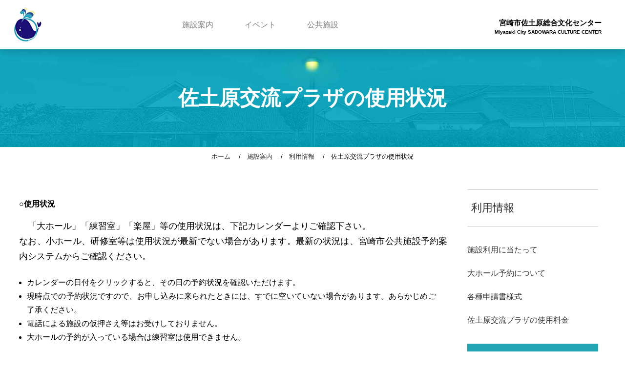

--- FILE ---
content_type: text/html; charset=EUC-JP
request_url: http://www2.sadowara-lib.jp/?page=150&year=2023&month=11&sday=8
body_size: 113154
content:
 <!DOCTYPE html>
<html lang="ja">
<head>
<meta charset=euc-jp">
<meta name="viewport" content="width=device-width, initial-scale=1, shrink-to-fit=no">
<title>【宮崎市佐土原総合文化センター】 「宮崎市佐土原総合文化センター」の公式ルサイトです。「佐土原交流プラザの使用状況」</title>
<link href="modpub/libs/bootstrap-4.6.1/css/bootstrap.min.css" rel="stylesheet">
<link href="modpub/libs/slick-1.8.1/slick-theme.css" rel="stylesheet">
<link href="modpub/libs/slick-1.8.1/slick.css" rel="stylesheet">
<link href="modpub/libs/css/n-base2.css" rel="stylesheet">
<link href="modpub/libs/css/n-sadowara.css" rel="stylesheet">
<link href="modpub/libs/css/n-top-etc.css" rel="stylesheet">
<!-- link href="modpub/libs/animate-4.1.1/animate.min.css" rel="stylesheet" -->
<style type="text/css">
<!--
.facility_week_data{
  font-size: small;
  font-weight: normal;
  vertical-align: middle;
  text-align: center;
  padding: 0.25rem;
}
.facility_week_data a{
  text-decoration: none;
  color: #000;
}
.facility_week_data a:hover div{
  font-weight: bold;
  text-decoration: underline;
  color: #fff;
  background-color: #12cbc4;
}
.facility_week_today{
  font-size: small;
  font-weight: normal;
  vertical-align: middle;
  text-align: center;
  color: #fff;
  background-color: #cc0000;
}
.facility_week_today a{
  text-decoration: none;
  color: #fff;
  background-color: #cc0000;
}
.facility_week_today a:hover div{
  font-weight: bold;
  text-decoration: underline;
  color: #fff;
  background-color: #12cbc4;
}
.facility_week_selected{
  font-size: small;
  font-weight: normal;
  vertical-align: middle;
  text-align: center;
  color: #fff;
  background-color: #8080ff;
}
.facility_week_selected a{
  text-decoration: none;
  color: #fff;
  background-color: #8080ff;
}
.facility_week_selected a:hover div{
  text-decoration: underline;
  color: #000;
  background-color: #12cbc4;
}
.facility_week_holiday{
  font-size: small;
  font-weight: normal;
  vertical-align: middle;
  text-align: center;
  background-color: #ffff80;
}
.facility_week_holiday a{
  text-decoration: none;
  color: #000;
}
.facility_week_holiday a:hover div{
  font-weight: bold;
  text-decoration: underline;
  color: #000;
  background-color: #12cbc4;
}
.facility_left_frame{
  font-size: small;
  font-weight: normal;
  vertical-align : top;
  text-align: left;
}
.facility_right_frame{
  font-size: small;
  font-weight: normal;
  vertical-align: top;
  text-align: left;
}
/* facility_week_header --> f-w-h */
.f-w-h{
  font-size: small;
  font-weight: normal;
  text-align: center;
  color: #fff;
  background-color: #333;
  border:1px solid #fff;
  width: 14%;
}
.facility_week_title{
  font-size: small;
  font-weight: bold;
  vertical-align: middle;
  text-align: center;
  color: #fff;
  background-color: #cc0000;
}
.facility_time_header2{
  font-size: small;
  font-weight: normal;
  vertical-align: middle;
  text-align: left;
  border-right: 1px solid #808080;
  border-bottom: 1px solid #808080;
  background-color: #e6e6e6;
}
.facility_time_header2 a{
  text-decoration : none;
  color: #000;
}
.facility_time_header2 a:hover{
  text-decoration: underline;
  color: #ff0080;
}
.facility_week_frame{
  background-color: #fff;
  border: 1px solid #808080;
}
.facility_time_header3{
  font-size: small;
  font-weight: bold;
  vertical-align: middle;
  text-align: left;
  background-color: #ffffe0;
  border-right: 1px solid #808080;
  border-bottom: 1px solid #808080;
}
.facility_time_allheader3{
  font-size: small;
  font-weight: normal;
  vertical-align: middle;
  text-align: center;
  color: #fff;
  background-color: #333;
}
.facility_time_allmark{
  font-size: small;
  font-weight: normal;
  border-bottom: 1px solid #808080;
  border-right: 1px dotted #808080;
}
.facility_time_allmark2{
  font-size: small;
  font-weight: normal;
  border-bottom: 1px solid #808080;
  border-right: 1px solid #808080;
}
.facility_time_allreserve{
  font-size: small;
  font-weight: normal;
/*  background-color: #e62f8b;
  background-color: #fda7df; */
  background-color: #bbe2f1;
  border-bottom: 1px solid #808080;
  border-right: 1px solid #808080;
}
.facility_time_alldecision{
  font-size: small;
  font-weight: normal;
  background-color: #bbe2f1;
  border-bottom: 1px solid #808080;
  border-right: 1px dotted #808080;
}
.facility_time_user2{
  font-size: small;
  font-weight: normal;
  border-bottom: 1px solid #808080;
}
.facility_time_noheader{
  /*font-size: small;*/
  font-weight: bold;
  vertical-align: middle;
  text-align: center;
  color: #fff;
  background-color: #00008b;
  border-bottom: 1px solid #808080;
  border-right: 1px solid #808080;
}
.facility_time_allframe{
  background-color: #fff;
  border-top: 1px solid #808080;
  border-left: 1px solid #808080;
  border-right: 1px solid #808080;
}
.w-14{
  width: 14%;
}
.cal-btn{
  cursor: pointer;
  zoom: 1;
  color: #fff;
  background: #00008b;
  width: 100%;
}
.bc-calbg{
  background-color: #00a2b7;
}
.bd-lc{
  border-left-color: #808080;
}
.bd-rc{
  border-right-color: #808080;
}
.w-4{
  width: 4% !important;
}
.w-8{
  width: 8% !important;
}
.d-layer{
  z-index: 1;
  top: 0;
  left: 0;
}
.zi-10{
  z-index: 10;
}
.zi-11{
  z-index: 11;
}

-->
</style>
<script src="modpub/libs/jquery/jquery-3.6.0.min.js"></script>
<script src="modpub/libs/bootstrap-4.6.1/js/bootstrap.bundle.min.js"></script>
<script src="modpub/libs/lazysizes/lazysizes.min.js"></script>
<script src="modpub/libs/slick-1.8.1/slick.min.js"></script>
<script src="modpub/libs/js/n-base.js"></script>

</head>

<body class="">

<!--div class="text-center"-->

<!-- Header start -->
<header class="sticky-top shadow" id="header">

<div id="uHeader" class="container-fluid bc-white sm-tr2">
  <div class="row py-2 align-items-center">
    <div class="col-sm-2 col-lg-1 text-center"><a href="?page=1" target="_self"><img src="images/2/header_logo3.jpg" alt="くじらのぼり"></a></div>
    <div class="col-sm-6 col-lg-8 text-right d-none d-sm-block fc-black">

<!-- Upper-main-menu start -->
      <div class="fs-b">
        <nav class="navbar navbar-expand-lg navbar-light d-none d-lg-block">
          <div class="collapse navbar-collapse justify-content-md-center" id="navbar">
            <ul class="navbar-nav">

              <li class="nav-item">
                <a class="nav-link mx-4 navi-a text-nowrap" href="?page=264" target="_self">施設案内</a>
              </li>
              <li class="nav-item">
                <a class="nav-link mx-4 navi-a text-nowrap" href="?page=222" target="_self">イベント</a>
              </li>
              <li class="nav-item">
                <a class="nav-link mx-4 navi-a text-nowrap" href="?page=15" target="_self">公共施設</a>
              </li>

            </ul>
          </div>
        </nav>
      </div>
<!-- Upper-main-menu end -->

    </div>
    <div class="col-sm-4 col-lg-3 pr-3 pr-sm-4 pr-lg-5 text-center text-md-right fc-black">
      <h1 class="m-0 p-0 pt-1 pt-sm-2 text-nowrap fs-gname fw-b">宮崎市佐土原総合文化センター
        <div class="m-0 p-0 mt-1 text-nowrap fs-gname-sub fw-b">Miyazaki City SADOWARA CULTURE CENTER</div>
      </h1>
    </div>
  </div>
</div>

<!-- Smartphone-menu start -->
<nav class="navbar navbar-expand-xl navbar-dark bc-dblue p-0 d-lg-none shadow">
  <a class="navbar-brand ml-3 fs-l sm-tr2" href="#" target="_self">MENU</a>
  <a class="navbar-brand ml-3 fs-l sm-tr1" href="?page=1" target="_self">宮崎市佐土原総合文化センター</a>
  <button class="navbar-toggler" type="button"
      data-toggle="collapse"
      data-target="#navmenu"
      aria-controls="navmenu"
      aria-expanded="false"
      aria-label="Toggle navigation">
    <span class="navbar-toggler-icon mr-2 fs-l"></span>
  </button>
  <div class="collapse navbar-collapse px-3 pb-3 bc-white" id="navmenu">
    <div class="navbar-nav">

  <!-- Right-side-banner start -->
      <div class="m-0 p-2 bb-3sbk"></div>
      <div class="my-0 py-3 bb-1sc fc-black3 fs-l">
        <a class="navi-a" href="?page=90" target="_self">施設要覧</a>
      </div>
      <div class="my-0 py-3 bb-1sc fc-black3 fs-l">
        <a class="navi-a" href="?page=267" target="_self">施設個別紹介</a>
      </div>
      <div class="my-0 py-3 bb-1sc fc-black3 fs-l">
        <a class="navi-a" href="?page=185" target="_self">施設利用案内</a>
      </div>
      <div class="my-0 py-3 bb-1sc fc-black3 fs-l">
        <a class="navi-a" href="?page=148" target="_self">施設使用料金</a>
      </div>
      <div class="my-0 py-3 bb-1sc fc-black3 fs-l">
        <a class="navi-a" href="?page=231" target="_self">施設利用申請書</a>
      </div>
      <div class="my-0 py-3 bb-1sc fc-black3 fs-l">
        <a class="navi-a" href="?page=150" target="_self">施設使用状況</a>
      </div>

      <div class="my-0 py-3 bb-3sbk fc-black3 fs-l">
        <a class="navi-a" href="http://www.11489.jp/Miyazaki/Web/" target="_self">公共施設予約案内&nbsp;→</a>
      </div>
      <div class="my-0 py-3 bb-3sbk fc-black3 fs-l">
        <a class="navi-a" href="http://www.lib.city.miyazaki.miyazaki.jp/sadowara/" target="_self">佐土原図書館&nbsp;→</a>
      </div>

  <!-- Right-side-banner end -->

  <!-- Left-menu start -->
      <div class="my-0 py-3 bt-1sc fc-black3 fs-l">
        <a class="navi-a" href="?page=264" target="_self">施設案内</a>
      </div>
      <div class="my-0 py-3 bt-1sc fc-black3 fs-l">
        <a class="navi-a" href="?page=222" target="_self">イベント</a>
      </div>
      <div class="my-0 py-3 bt-1sc fc-black3 fs-l">
        <a class="navi-a" href="?page=15" target="_self">公共施設</a>
      </div>
  <!-- Left-menu end -->

  <!-- Footer-menu start -->
      <div class="m-0 p-0 bb-3sbk"></div>
      <div class="my-0 py-3 bb-1sbk fc-black3 fs-l">
        <a class="navi-a" href="?page=213" target="_self">アクセス</a>
      </div>
      <div class="my-0 py-3 bb-1sbk fc-black3 fs-l">
        <a class="navi-a" href="?page=136" target="_self">ご利用に当たって</a>
      </div>
      <div class="my-0 py-3 bb-1sbk fc-black3 fs-l">
        <a class="navi-a" href="?page=137" target="_self">個人情報の取り扱いについて</a>
      </div>
      <div class="my-0 py-3 bb-1sbk fc-black3 fs-l">
        <a class="navi-a" href="?page=154" target="_self">セキュリティ</a>
      </div>
      <div class="my-0 py-3 bb-1sbk fc-black3 fs-l">
        <a class="navi-a" href="?page=134" target="_self">サイトマップ</a>
      </div>
  <!-- Footer-menu end -->

    </div>
    <button class="close" type="button"
      data-toggle="collapse"
      data-target="#navmenu"
      aria-controls="navmenu"
      aria-expanded="false"
      aria-label="Close">
    <span aria-hidden="true"><a href="#" target="_self" class="navi-a">&times;</a></span>
    </button>
  </div>
</nav>
<!-- Smartphone-menu end -->

</header>
<!-- Header end -->

<!-- Insert-main-contents start -->
<div class="text-left">
<!-- トップ画像 start -->
<div class="position-relative">
  <div class="m-0 p-0 text-center"><img src="images/common/center-shomen-1920x300-bg.jpg" class="img-fluid dh-180 ob-fp00" alt="タイトル背景"></div>
  <div class="img-over-text m-0 p-0">
    <h3 class="position-tblrc display-4-m ff-min fc-white fw-b">佐土原交流プラザの使用状況</h3>
    <!-- リード start -->
    <!-- リード end -->
 </div>
</div>
<!-- トップ画像 end -->

<!-- パンくずリスト start -->
      <div class="p-sm-2 fs-s fc-black text-center">
        <a class="navi-a" href="?page=1" target="_self">ホーム</a>
        　/　<a class="navi-a" href="?page=264" target="_self">施設案内</a>
        　/　<a class="navi-a" href="?page=266" target="_self">利用情報</a>
        　/　佐土原交流プラザの使用状況
      </div>
<!-- パンくずリスト end -->

<!-- コンテンツ start -->
<div class="container-fluid mt-3 mt-xl-4 my-xl-5">
  <div class="row mx-0 mx-xl-4 bc-white">

<!-- 左コンテンツ start -->
    <div class="col-xl-9 px-2 pt-2 pb-4 px-sm-3 pt-sm-4 px-lg-4 pt-xl-0 pb-xl-0 pl-xl-0 pr-xl-4 bc-white">

<!-- 2024-03-04 add for Miyazaki-shi Reserve System-->
      <div class="my-2 my-lg-3 text-justify fw-b">○使用状況</div>
      <p class="mb-2 mb-lg-3 mb-xl-4 text-justify">　「大ホール」「練習室」「楽屋」等の使用状況は、下記カレンダーよりご確認下さい。<br>なお、小ホール、研修室等は使用状況が最新でない場合があります。最新の状況は、宮崎市公共施設予約案内システムからご確認ください。</p>

      <div class="mt-3 px-0 pb-3 pb-md-3 pt-0 pr-xl-4 bc-white">
        <ul class="mb-0 pl-3 pb-0">
          <li class="text-justify">
          カレンダーの日付をクリックすると、その日の予約状況を確認いただけます。
          </li>
          <li class="text-justify">
          現時点での予約状況ですので、お申し込みに来られたときには、すでに空いていない場合があります。あらかじめご了承ください。
          </li>
          <li class="text-justify">
          電話による施設の仮押さえ等はお受けしておりません。
          </li>
          <li class="text-justify">
          大ホールの予約が入っている場合は練習室は使用できません。
          </li>
        </ul>
      </div>

      <div class="mt-0 px-0 pb-3 pb-md-4 pt-xl-0 pr-xl-4">
        <div class="mb-0 pl-3 pb-0">
          ※申請の受付は午前９時から午後９時までです。<br>　（土日祝日および休館日（毎週火曜、年末年始）を除く）
        </div>
      </div>

<!-- 2024/08/20 add. Reserve System start -->
        <div class="mt-3 mb-2 fw-b">○久峰地区交流センターの使用状況</div>
        <p class="mt-3 mb-2 text-justify">　研修室（小ホール）、和室、創作室などの施設の予約・予約状況は『宮崎市公共施設予約案内システム』でご案内しております。<br>　令和７年６月１日より、宮崎市内在住等の方は公共施設予約案内システムに登録いただければ、システムからの予約が可能となりました。詳細は、公共施設予約案内システムにからご確認ください。
        </p>
<!-- for Reserve System end -->

<!-- 2024/02/15 add. Reserve System start -->
      <div class="mt-0 px-0 pb-2 pb-md-3 pb-lg-4 pb-xl-5 pt-xl-0 pr-xl-4 bb-1sc">
        <p class="mb-0 pl-3 pb-0 fw-b">
          <a href="http://www.11489.jp/Miyazaki/Web/" target="_blank">宮崎市公共施設予約案内システム（外部サイト）へ　→</a>
        </p>
      </div>
<!-- for Reserve System end -->


  <div class="container-fluid m-0 p-0">
    <div class="row m-0 p-0">

      <!-- 左フレーム start -->
      <div class="col-xl-3 m-0 p-0 pr-xl-3 bc-white">

        <table class="facility_week_frame w-100">
          <tbody>
        <!-- 選択した年月表示 start -->
            <tr>
              <td class="bc-dblue3"><a href="?page=150&year=2023&month=10" target="_self"><div class="cal-btn float-left fs-s fw-b text-center border-0"><</div></a></td>
              <td colspan="5" class="py-1 p-txt-s fc-white bc-dblue3 fw-b text-center w-100">2023年11月</td>
              <td class="bc-dblue3"><a href="?page=150&year=2023&month=12" target="_self"><div class="cal-btn float-right fs-s fw-b text-center border-0">></div></a></td>
            </tr>
        <!-- 選択した年月表示 end -->

        <!-- 選択した年月のカレンダー表示 start -->
            <tr>
              <td class="f-w-h p-1 bd-lc">日</td>
              <td class="f-w-h p-1">月</td>
              <td class="f-w-h p-1">火</td>
              <td class="f-w-h p-1">水</td>
              <td class="f-w-h p-1">木</td>
              <td class="f-w-h p-1">金</td>
              <td class="f-w-h p-1 bd-rc">土</td>
            </tr>
              <tr>
              <td class="facility_week_data">&nbsp;</td>
              <td class="facility_week_data">&nbsp;</td>
              <td class="facility_week_data">&nbsp;</td>
              <td class="facility_week_data">
              <a href="?page=150&year=2023&month=11&sday=1"><div>1</div></a>
              </td>
              <td class="facility_week_data">
              <a href="?page=150&year=2023&month=11&sday=2"><div>2</div></a>
              </td>
              <td class="facility_week_data">
              <a href="?page=150&year=2023&month=11&sday=3"><div>3</div></a>
              </td>
              <td class="facility_week_data">
              <a href="?page=150&year=2023&month=11&sday=4"><div>4</div></a>
              </td>
              </tr>

              <tr>
              <td class="facility_week_data">
              <a href="?page=150&year=2023&month=11&sday=5"><div>5</div></a>
              </td>
              <td class="facility_week_data">
              <a href="?page=150&year=2023&month=11&sday=6"><div>6</div></a>
              </td>
              <td class="facility_week_holiday">
              <a href="?page=150&year=2023&month=11&sday=7"><div>7</div></a>
              </td>
              <td class="facility_week_selected">
              <a href="?page=150&year=2023&month=11&sday=8"><div>8</div></a>
              </td>
              <td class="facility_week_data">
              <a href="?page=150&year=2023&month=11&sday=9"><div>9</div></a>
              </td>
              <td class="facility_week_data">
              <a href="?page=150&year=2023&month=11&sday=10"><div>10</div></a>
              </td>
              <td class="facility_week_data">
              <a href="?page=150&year=2023&month=11&sday=11"><div>11</div></a>
              </td>
              </tr>

              <tr>
              <td class="facility_week_data">
              <a href="?page=150&year=2023&month=11&sday=12"><div>12</div></a>
              </td>
              <td class="facility_week_data">
              <a href="?page=150&year=2023&month=11&sday=13"><div>13</div></a>
              </td>
              <td class="facility_week_holiday">
              <a href="?page=150&year=2023&month=11&sday=14"><div>14</div></a>
              </td>
              <td class="facility_week_data">
              <a href="?page=150&year=2023&month=11&sday=15"><div>15</div></a>
              </td>
              <td class="facility_week_data">
              <a href="?page=150&year=2023&month=11&sday=16"><div>16</div></a>
              </td>
              <td class="facility_week_data">
              <a href="?page=150&year=2023&month=11&sday=17"><div>17</div></a>
              </td>
              <td class="facility_week_data">
              <a href="?page=150&year=2023&month=11&sday=18"><div>18</div></a>
              </td>
              </tr>

              <tr>
              <td class="facility_week_data">
              <a href="?page=150&year=2023&month=11&sday=19"><div>19</div></a>
              </td>
              <td class="facility_week_data">
              <a href="?page=150&year=2023&month=11&sday=20"><div>20</div></a>
              </td>
              <td class="facility_week_holiday">
              <a href="?page=150&year=2023&month=11&sday=21"><div>21</div></a>
              </td>
              <td class="facility_week_data">
              <a href="?page=150&year=2023&month=11&sday=22"><div>22</div></a>
              </td>
              <td class="facility_week_data">
              <a href="?page=150&year=2023&month=11&sday=23"><div>23</div></a>
              </td>
              <td class="facility_week_data">
              <a href="?page=150&year=2023&month=11&sday=24"><div>24</div></a>
              </td>
              <td class="facility_week_data">
              <a href="?page=150&year=2023&month=11&sday=25"><div>25</div></a>
              </td>
              </tr>

              <tr>
              <td class="facility_week_data">
              <a href="?page=150&year=2023&month=11&sday=26"><div>26</div></a>
              </td>
              <td class="facility_week_data">
              <a href="?page=150&year=2023&month=11&sday=27"><div>27</div></a>
              </td>
              <td class="facility_week_holiday">
              <a href="?page=150&year=2023&month=11&sday=28"><div>28</div></a>
              </td>
              <td class="facility_week_data">
              <a href="?page=150&year=2023&month=11&sday=29"><div>29</div></a>
              </td>
              <td class="facility_week_data">
              <a href="?page=150&year=2023&month=11&sday=30"><div>30</div></a>
              </td>
              <td class="facility_week_data">&nbsp;</td>
              <td class="facility_week_data">&nbsp;</td>
              </tr>

          </tbody>
        </table>
        <!-- 選択した年月のカレンダー表示 end -->

        <!-- 選択した年月日表示 start -->
        <div class="my-3 mb-lg-4 text-center fw-b">［ 2023年11月8日 ］</div>
        <!-- 選択した年月日表示 end -->

      </div>
      <!-- 左フレーム end -->

      <!-- 右フレーム start -->
      <div class="col-xl-9 m-0 p-0">

        <table class="m-0 p-0 table-responsive-sm w-100 facility_time_allframe">
          <tbody>

            <tr>
              <th class="m-0 py-1 p-txt-s text-nowrap tbl-fixed bd-clip zi-11 facility_time_noheader">施設名</th>
<th class="m-0 p-0 w-100 bc-black33 tbl-fixed bd-clip zi-10">
<div class="m-0 p-0 d-flex justify-content-start w-100">
              <div class="m-0 p-0 py-1 w-4 facility_time_allheader3">&nbsp;</div>
              <div class="m-0 p-0 py-1 text-nowrap w-8 facility_time_allheader3">09:00</div>
              <div class="m-0 p-0 py-1 text-nowrap w-8 facility_time_allheader3">10:00</div>
              <div class="m-0 p-0 py-1 text-nowrap w-8 facility_time_allheader3">11:00</div>
              <div class="m-0 p-0 py-1 text-nowrap w-8 facility_time_allheader3">12:00</div>
              <div class="m-0 p-0 py-1 text-nowrap w-8 facility_time_allheader3">13:00</div>
              <div class="m-0 p-0 py-1 text-nowrap w-8 facility_time_allheader3">14:00</div>
              <div class="m-0 p-0 py-1 text-nowrap w-8 facility_time_allheader3">15:00</div>
              <div class="m-0 p-0 py-1 text-nowrap w-8 facility_time_allheader3">16:00</div>
              <div class="m-0 p-0 py-1 text-nowrap w-8 facility_time_allheader3">17:00</div>
              <div class="m-0 p-0 py-1 text-nowrap w-8 facility_time_allheader3">18:00</div>
              <div class="m-0 p-0 py-1 text-nowrap w-8 facility_time_allheader3">19:00</div>
              <div class="m-0 p-0 py-1 text-nowrap w-8 facility_time_allheader3">20:00</div>
              <div class="m-0 p-0 py-1 text-nowrap w-8 facility_time_allheader3">21:00</div>
              <div class="m-0 p-0 py-1 text-nowrap w-8 facility_time_allheader3">22:00</div>
</div>
</th>
            </tr>
<tr>
<th nowrap class="m-0 px-2 py-1 tbl-fixed bd-clip zi-10 facility_time_header3">大ホール</th>
<!-- 予約無し処理 start-->
<td class="m-0 p-0 w-100">
<div class="m-0 p-0 d-flex justify-content-start align-items-stretch w-100">
<div class="m-0 p-0 py-1 w-4 text-center facility_time_user2">&nbsp;</div>
<div class="m-0 p-0 py-1 w-4 text-center facility_time_allmark2">&nbsp;</div>
<div class="m-0 p-0 py-1 w-4 text-center facility_time_allmark">&nbsp;</div>
<div class="m-0 p-0 py-1 w-4 text-center facility_time_allmark2">&nbsp;</div>
<div class="m-0 p-0 py-1 w-4 text-center facility_time_allmark">&nbsp;</div>
<div class="m-0 p-0 py-1 w-4 text-center facility_time_allmark2">&nbsp;</div>
<div class="m-0 p-0 py-1 w-4 text-center facility_time_allmark">&nbsp;</div>
<div class="m-0 p-0 py-1 w-4 text-center facility_time_allmark2">&nbsp;</div>
<div class="m-0 p-0 py-1 w-4 text-center facility_time_allmark">&nbsp;</div>
<div class="m-0 p-0 py-1 w-4 text-center facility_time_allmark2">&nbsp;</div>
<div class="m-0 p-0 py-1 w-4 text-center facility_time_allmark">&nbsp;</div>
<div class="m-0 p-0 py-1 w-4 text-center facility_time_allmark2">&nbsp;</div>
<div class="m-0 p-0 py-1 w-4 text-center facility_time_allmark">&nbsp;</div>
<div class="m-0 p-0 py-1 w-4 text-center facility_time_allmark2">&nbsp;</div>
<div class="m-0 p-0 py-1 w-4 text-center facility_time_allmark">&nbsp;</div>
<div class="m-0 p-0 py-1 w-4 text-center facility_time_allmark2">&nbsp;</div>
<div class="m-0 p-0 py-1 w-4 text-center facility_time_allmark">&nbsp;</div>
<div class="m-0 p-0 py-1 w-4 text-center facility_time_allmark2">&nbsp;</div>
<div class="m-0 p-0 py-1 w-4 text-center facility_time_allmark">&nbsp;</div>
<div class="m-0 p-0 py-1 w-4 text-center facility_time_allmark2">&nbsp;</div>
<div class="m-0 p-0 py-1 w-4 text-center facility_time_allmark">&nbsp;</div>
<div class="m-0 p-0 py-1 w-4 text-center facility_time_allmark2">&nbsp;</div>
<div class="m-0 p-0 py-1 w-4 text-center facility_time_allmark">&nbsp;</div>
<div class="m-0 p-0 py-1 w-4 text-center facility_time_allmark2">&nbsp;</div>
<div class="m-0 p-0 py-1 w-4 text-center facility_time_allmark">&nbsp;</div>
<div class="m-0 p-0 py-1 w-4 text-center facility_time_allmark2">&nbsp;</div>
<div class="m-0 p-0 py-1 w-4 text-center facility_time_allmark">&nbsp;</div>
<div class="m-0 p-0 py-1 w-4 text-center facility_time_allmark2">&nbsp;</div>
<div class="m-0 p-0 py-1 w-4 text-center facility_time_allmark">&nbsp;</div>
</div>
</td>
<!-- 予約無し処理 end -->
</tr>
<tr>
<th nowrap class="m-0 px-2 py-1 tbl-fixed bd-clip zi-10 facility_time_header3">練習室</th>
<!-- 予約無し処理 start-->
<td class="m-0 p-0 w-100">
<div class="m-0 p-0 d-flex justify-content-start align-items-stretch w-100">
<div class="m-0 p-0 py-1 w-4 text-center facility_time_user2">&nbsp;</div>
<div class="m-0 p-0 py-1 w-4 text-center facility_time_allmark2">&nbsp;</div>
<div class="m-0 p-0 py-1 w-4 text-center facility_time_allmark">&nbsp;</div>
<div class="m-0 p-0 py-1 w-4 text-center facility_time_allmark2">&nbsp;</div>
<div class="m-0 p-0 py-1 w-4 text-center facility_time_allmark">&nbsp;</div>
<div class="m-0 p-0 py-1 w-4 text-center facility_time_allmark2">&nbsp;</div>
<div class="m-0 p-0 py-1 w-4 text-center facility_time_allmark">&nbsp;</div>
<div class="m-0 p-0 py-1 w-4 text-center facility_time_allmark2">&nbsp;</div>
<div class="m-0 p-0 py-1 w-4 text-center facility_time_allmark">&nbsp;</div>
<div class="m-0 p-0 py-1 w-4 text-center facility_time_allmark2">&nbsp;</div>
<div class="m-0 p-0 py-1 w-4 text-center facility_time_allmark">&nbsp;</div>
<div class="m-0 p-0 py-1 w-4 text-center facility_time_allmark2">&nbsp;</div>
<div class="m-0 p-0 py-1 w-4 text-center facility_time_allmark">&nbsp;</div>
<div class="m-0 p-0 py-1 w-4 text-center facility_time_allmark2">&nbsp;</div>
<div class="m-0 p-0 py-1 w-4 text-center facility_time_allmark">&nbsp;</div>
<div class="m-0 p-0 py-1 w-4 text-center facility_time_allmark2">&nbsp;</div>
<div class="m-0 p-0 py-1 w-4 text-center facility_time_allmark">&nbsp;</div>
<div class="m-0 p-0 py-1 w-4 text-center facility_time_allmark2">&nbsp;</div>
<div class="m-0 p-0 py-1 w-4 text-center facility_time_allmark">&nbsp;</div>
<div class="m-0 p-0 py-1 w-4 text-center facility_time_allmark2">&nbsp;</div>
<div class="m-0 p-0 py-1 w-4 text-center facility_time_allmark">&nbsp;</div>
<div class="m-0 p-0 py-1 w-4 text-center facility_time_allmark2">&nbsp;</div>
<div class="m-0 p-0 py-1 w-4 text-center facility_time_allmark">&nbsp;</div>
<div class="m-0 p-0 py-1 w-4 text-center facility_time_allmark2">&nbsp;</div>
<div class="m-0 p-0 py-1 w-4 text-center facility_time_allmark">&nbsp;</div>
<div class="m-0 p-0 py-1 w-4 text-center facility_time_allmark2">&nbsp;</div>
<div class="m-0 p-0 py-1 w-4 text-center facility_time_allmark">&nbsp;</div>
<div class="m-0 p-0 py-1 w-4 text-center facility_time_allmark2">&nbsp;</div>
<div class="m-0 p-0 py-1 w-4 text-center facility_time_allmark">&nbsp;</div>
</div>
</td>
<!-- 予約無し処理 end -->
</tr>
<tr>
<th nowrap class="m-0 px-2 py-1 tbl-fixed bd-clip zi-10 facility_time_header3">小ホール「北」</th>
<!-- 予約有り処理 start-->
<td class="m-0 p-0 w-100 position-relative">
<div class="m-0 p-0 d-flex justify-content-start align-items-stretch w-100 position-absolute d-layer">
<div class="m-0 p-0 py-1 w-4 text-center facility_time_user2">&nbsp;</div>
<div class="m-0 p-0 py-1 w-4 text-center facility_time_allmark2">&nbsp;</div>
<div class="m-0 p-0 py-1 w-4 text-center facility_time_alldecision">&nbsp;</div>
<div class="m-0 p-0 py-1 w-4 text-center facility_time_alldecision">&nbsp;</div>
<div class="m-0 p-0 py-1 w-4 text-center facility_time_alldecision">&nbsp;</div>
<div class="m-0 p-0 py-1 w-4 text-center facility_time_alldecision">&nbsp;</div>
<div class="m-0 p-0 py-1 w-4 text-center facility_time_alldecision">&nbsp;</div>
<div class="m-0 p-0 py-1 w-4 text-center facility_time_alldecision">&nbsp;</div>
<div class="m-0 p-0 py-1 w-4 text-center facility_time_alldecision">&nbsp;</div>
<div class="m-0 p-0 py-1 w-4 text-center facility_time_alldecision">&nbsp;</div>
<div class="m-0 p-0 py-1 w-4 text-center facility_time_alldecision">&nbsp;</div>
<div class="m-0 p-0 py-1 w-4 text-center facility_time_alldecision">&nbsp;</div>
<div class="m-0 p-0 py-1 w-4 text-center facility_time_alldecision">&nbsp;</div>
<div class="m-0 p-0 py-1 w-4 text-center facility_time_alldecision">&nbsp;</div>
<div class="m-0 p-0 py-1 w-4 text-center facility_time_alldecision">&nbsp;</div>
<div class="m-0 p-0 py-1 w-4 text-center facility_time_alldecision">&nbsp;</div>
<div class="m-0 p-0 py-1 w-4 text-center facility_time_alldecision">&nbsp;</div>
<div class="m-0 p-0 py-1 w-4 text-center facility_time_alldecision">&nbsp;</div>
<div class="m-0 p-0 py-1 w-4 text-center facility_time_allmark">&nbsp;</div>
<div class="m-0 p-0 py-1 w-4 text-center facility_time_allmark2">&nbsp;</div>
<div class="m-0 p-0 py-1 w-4 text-center facility_time_allmark">&nbsp;</div>
<div class="m-0 p-0 py-1 w-4 text-center facility_time_allmark2">&nbsp;</div>
<div class="m-0 p-0 py-1 w-4 text-center facility_time_allmark">&nbsp;</div>
<div class="m-0 p-0 py-1 w-4 text-center facility_time_allmark2">&nbsp;</div>
<div class="m-0 p-0 py-1 w-4 text-center facility_time_allmark">&nbsp;</div>
<div class="m-0 p-0 py-1 w-4 text-center facility_time_allmark2">&nbsp;</div>
<div class="m-0 p-0 py-1 w-4 text-center facility_time_allmark">&nbsp;</div>
<div class="m-0 p-0 py-1 w-4 text-center facility_time_allmark2">&nbsp;</div>
<div class="m-0 p-0 py-1 w-4 text-center facility_time_allmark">&nbsp;</div>
</div>
</td>
<!-- 予約有り処理 end-->
</tr>
<tr>
<th nowrap class="m-0 px-2 py-1 tbl-fixed bd-clip zi-10 facility_time_header3">小ホール「中」</th>
<!-- 予約有り処理 start-->
<td class="m-0 p-0 w-100 position-relative">
<div class="m-0 p-0 d-flex justify-content-start align-items-stretch w-100 position-absolute d-layer">
<div class="m-0 p-0 py-1 w-4 text-center facility_time_user2">&nbsp;</div>
<div class="m-0 p-0 py-1 w-4 text-center facility_time_allmark2">&nbsp;</div>
<div class="m-0 p-0 py-1 w-4 text-center facility_time_alldecision">&nbsp;</div>
<div class="m-0 p-0 py-1 w-4 text-center facility_time_alldecision">&nbsp;</div>
<div class="m-0 p-0 py-1 w-4 text-center facility_time_alldecision">&nbsp;</div>
<div class="m-0 p-0 py-1 w-4 text-center facility_time_alldecision">&nbsp;</div>
<div class="m-0 p-0 py-1 w-4 text-center facility_time_alldecision">&nbsp;</div>
<div class="m-0 p-0 py-1 w-4 text-center facility_time_alldecision">&nbsp;</div>
<div class="m-0 p-0 py-1 w-4 text-center facility_time_alldecision">&nbsp;</div>
<div class="m-0 p-0 py-1 w-4 text-center facility_time_alldecision">&nbsp;</div>
<div class="m-0 p-0 py-1 w-4 text-center facility_time_alldecision">&nbsp;</div>
<div class="m-0 p-0 py-1 w-4 text-center facility_time_alldecision">&nbsp;</div>
<div class="m-0 p-0 py-1 w-4 text-center facility_time_alldecision">&nbsp;</div>
<div class="m-0 p-0 py-1 w-4 text-center facility_time_alldecision">&nbsp;</div>
<div class="m-0 p-0 py-1 w-4 text-center facility_time_alldecision">&nbsp;</div>
<div class="m-0 p-0 py-1 w-4 text-center facility_time_alldecision">&nbsp;</div>
<div class="m-0 p-0 py-1 w-4 text-center facility_time_alldecision">&nbsp;</div>
<div class="m-0 p-0 py-1 w-4 text-center facility_time_alldecision">&nbsp;</div>
<div class="m-0 p-0 py-1 w-4 text-center facility_time_allmark">&nbsp;</div>
<div class="m-0 p-0 py-1 w-4 text-center facility_time_allmark2">&nbsp;</div>
<div class="m-0 p-0 py-1 w-4 text-center facility_time_allmark">&nbsp;</div>
<div class="m-0 p-0 py-1 w-4 text-center facility_time_allmark2">&nbsp;</div>
<div class="m-0 p-0 py-1 w-4 text-center facility_time_allmark">&nbsp;</div>
<div class="m-0 p-0 py-1 w-4 text-center facility_time_allmark2">&nbsp;</div>
<div class="m-0 p-0 py-1 w-4 text-center facility_time_allmark">&nbsp;</div>
<div class="m-0 p-0 py-1 w-4 text-center facility_time_allmark2">&nbsp;</div>
<div class="m-0 p-0 py-1 w-4 text-center facility_time_allmark">&nbsp;</div>
<div class="m-0 p-0 py-1 w-4 text-center facility_time_allmark2">&nbsp;</div>
<div class="m-0 p-0 py-1 w-4 text-center facility_time_allmark">&nbsp;</div>
</div>
</td>
<!-- 予約有り処理 end-->
</tr>
<tr>
<th nowrap class="m-0 px-2 py-1 tbl-fixed bd-clip zi-10 facility_time_header3">小ホール「南」</th>
<!-- 予約有り処理 start-->
<td class="m-0 p-0 w-100 position-relative">
<div class="m-0 p-0 d-flex justify-content-start align-items-stretch w-100 position-absolute d-layer">
<div class="m-0 p-0 py-1 w-4 text-center facility_time_user2">&nbsp;</div>
<div class="m-0 p-0 py-1 w-4 text-center facility_time_allmark2">&nbsp;</div>
<div class="m-0 p-0 py-1 w-4 text-center facility_time_alldecision">&nbsp;</div>
<div class="m-0 p-0 py-1 w-4 text-center facility_time_alldecision">&nbsp;</div>
<div class="m-0 p-0 py-1 w-4 text-center facility_time_alldecision">&nbsp;</div>
<div class="m-0 p-0 py-1 w-4 text-center facility_time_alldecision">&nbsp;</div>
<div class="m-0 p-0 py-1 w-4 text-center facility_time_alldecision">&nbsp;</div>
<div class="m-0 p-0 py-1 w-4 text-center facility_time_alldecision">&nbsp;</div>
<div class="m-0 p-0 py-1 w-4 text-center facility_time_alldecision">&nbsp;</div>
<div class="m-0 p-0 py-1 w-4 text-center facility_time_alldecision">&nbsp;</div>
<div class="m-0 p-0 py-1 w-4 text-center facility_time_alldecision">&nbsp;</div>
<div class="m-0 p-0 py-1 w-4 text-center facility_time_alldecision">&nbsp;</div>
<div class="m-0 p-0 py-1 w-4 text-center facility_time_alldecision">&nbsp;</div>
<div class="m-0 p-0 py-1 w-4 text-center facility_time_alldecision">&nbsp;</div>
<div class="m-0 p-0 py-1 w-4 text-center facility_time_alldecision">&nbsp;</div>
<div class="m-0 p-0 py-1 w-4 text-center facility_time_alldecision">&nbsp;</div>
<div class="m-0 p-0 py-1 w-4 text-center facility_time_alldecision">&nbsp;</div>
<div class="m-0 p-0 py-1 w-4 text-center facility_time_alldecision">&nbsp;</div>
<div class="m-0 p-0 py-1 w-4 text-center facility_time_allmark">&nbsp;</div>
<div class="m-0 p-0 py-1 w-4 text-center facility_time_allmark2">&nbsp;</div>
<div class="m-0 p-0 py-1 w-4 text-center facility_time_allmark">&nbsp;</div>
<div class="m-0 p-0 py-1 w-4 text-center facility_time_allmark2">&nbsp;</div>
<div class="m-0 p-0 py-1 w-4 text-center facility_time_allmark">&nbsp;</div>
<div class="m-0 p-0 py-1 w-4 text-center facility_time_allmark2">&nbsp;</div>
<div class="m-0 p-0 py-1 w-4 text-center facility_time_allmark">&nbsp;</div>
<div class="m-0 p-0 py-1 w-4 text-center facility_time_allmark2">&nbsp;</div>
<div class="m-0 p-0 py-1 w-4 text-center facility_time_allmark">&nbsp;</div>
<div class="m-0 p-0 py-1 w-4 text-center facility_time_allmark2">&nbsp;</div>
<div class="m-0 p-0 py-1 w-4 text-center facility_time_allmark">&nbsp;</div>
</div>
</td>
<!-- 予約有り処理 end-->
</tr>
<tr>
<th nowrap class="m-0 px-2 py-1 tbl-fixed bd-clip zi-10 facility_time_header3">楽屋１</th>
<!-- 予約有り処理 start-->
<td class="m-0 p-0 w-100 position-relative">
<div class="m-0 p-0 d-flex justify-content-start align-items-stretch w-100 position-absolute d-layer">
<div class="m-0 p-0 py-1 w-4 text-center facility_time_user2">&nbsp;</div>
<div class="m-0 p-0 py-1 w-4 text-center facility_time_allmark2">&nbsp;</div>
<div class="m-0 p-0 py-1 w-4 text-center facility_time_alldecision">&nbsp;</div>
<div class="m-0 p-0 py-1 w-4 text-center facility_time_alldecision">&nbsp;</div>
<div class="m-0 p-0 py-1 w-4 text-center facility_time_alldecision">&nbsp;</div>
<div class="m-0 p-0 py-1 w-4 text-center facility_time_alldecision">&nbsp;</div>
<div class="m-0 p-0 py-1 w-4 text-center facility_time_alldecision">&nbsp;</div>
<div class="m-0 p-0 py-1 w-4 text-center facility_time_alldecision">&nbsp;</div>
<div class="m-0 p-0 py-1 w-4 text-center facility_time_alldecision">&nbsp;</div>
<div class="m-0 p-0 py-1 w-4 text-center facility_time_alldecision">&nbsp;</div>
<div class="m-0 p-0 py-1 w-4 text-center facility_time_alldecision">&nbsp;</div>
<div class="m-0 p-0 py-1 w-4 text-center facility_time_alldecision">&nbsp;</div>
<div class="m-0 p-0 py-1 w-4 text-center facility_time_alldecision">&nbsp;</div>
<div class="m-0 p-0 py-1 w-4 text-center facility_time_alldecision">&nbsp;</div>
<div class="m-0 p-0 py-1 w-4 text-center facility_time_alldecision">&nbsp;</div>
<div class="m-0 p-0 py-1 w-4 text-center facility_time_alldecision">&nbsp;</div>
<div class="m-0 p-0 py-1 w-4 text-center facility_time_alldecision">&nbsp;</div>
<div class="m-0 p-0 py-1 w-4 text-center facility_time_alldecision">&nbsp;</div>
<div class="m-0 p-0 py-1 w-4 text-center facility_time_allmark">&nbsp;</div>
<div class="m-0 p-0 py-1 w-4 text-center facility_time_allmark2">&nbsp;</div>
<div class="m-0 p-0 py-1 w-4 text-center facility_time_allmark">&nbsp;</div>
<div class="m-0 p-0 py-1 w-4 text-center facility_time_allmark2">&nbsp;</div>
<div class="m-0 p-0 py-1 w-4 text-center facility_time_allmark">&nbsp;</div>
<div class="m-0 p-0 py-1 w-4 text-center facility_time_allmark2">&nbsp;</div>
<div class="m-0 p-0 py-1 w-4 text-center facility_time_allmark">&nbsp;</div>
<div class="m-0 p-0 py-1 w-4 text-center facility_time_allmark2">&nbsp;</div>
<div class="m-0 p-0 py-1 w-4 text-center facility_time_allmark">&nbsp;</div>
<div class="m-0 p-0 py-1 w-4 text-center facility_time_allmark2">&nbsp;</div>
<div class="m-0 p-0 py-1 w-4 text-center facility_time_allmark">&nbsp;</div>
</div>
</td>
<!-- 予約有り処理 end-->
</tr>
<tr>
<th nowrap class="m-0 px-2 py-1 tbl-fixed bd-clip zi-10 facility_time_header3">楽屋２</th>
<!-- 予約有り処理 start-->
<td class="m-0 p-0 w-100 position-relative">
<div class="m-0 p-0 d-flex justify-content-start align-items-stretch w-100 position-absolute d-layer">
<div class="m-0 p-0 py-1 w-4 text-center facility_time_user2">&nbsp;</div>
<div class="m-0 p-0 py-1 w-4 text-center facility_time_allmark2">&nbsp;</div>
<div class="m-0 p-0 py-1 w-4 text-center facility_time_alldecision">&nbsp;</div>
<div class="m-0 p-0 py-1 w-4 text-center facility_time_alldecision">&nbsp;</div>
<div class="m-0 p-0 py-1 w-4 text-center facility_time_alldecision">&nbsp;</div>
<div class="m-0 p-0 py-1 w-4 text-center facility_time_alldecision">&nbsp;</div>
<div class="m-0 p-0 py-1 w-4 text-center facility_time_alldecision">&nbsp;</div>
<div class="m-0 p-0 py-1 w-4 text-center facility_time_alldecision">&nbsp;</div>
<div class="m-0 p-0 py-1 w-4 text-center facility_time_alldecision">&nbsp;</div>
<div class="m-0 p-0 py-1 w-4 text-center facility_time_alldecision">&nbsp;</div>
<div class="m-0 p-0 py-1 w-4 text-center facility_time_alldecision">&nbsp;</div>
<div class="m-0 p-0 py-1 w-4 text-center facility_time_alldecision">&nbsp;</div>
<div class="m-0 p-0 py-1 w-4 text-center facility_time_alldecision">&nbsp;</div>
<div class="m-0 p-0 py-1 w-4 text-center facility_time_alldecision">&nbsp;</div>
<div class="m-0 p-0 py-1 w-4 text-center facility_time_alldecision">&nbsp;</div>
<div class="m-0 p-0 py-1 w-4 text-center facility_time_alldecision">&nbsp;</div>
<div class="m-0 p-0 py-1 w-4 text-center facility_time_alldecision">&nbsp;</div>
<div class="m-0 p-0 py-1 w-4 text-center facility_time_alldecision">&nbsp;</div>
<div class="m-0 p-0 py-1 w-4 text-center facility_time_allmark">&nbsp;</div>
<div class="m-0 p-0 py-1 w-4 text-center facility_time_allmark2">&nbsp;</div>
<div class="m-0 p-0 py-1 w-4 text-center facility_time_allmark">&nbsp;</div>
<div class="m-0 p-0 py-1 w-4 text-center facility_time_allmark2">&nbsp;</div>
<div class="m-0 p-0 py-1 w-4 text-center facility_time_allmark">&nbsp;</div>
<div class="m-0 p-0 py-1 w-4 text-center facility_time_allmark2">&nbsp;</div>
<div class="m-0 p-0 py-1 w-4 text-center facility_time_allmark">&nbsp;</div>
<div class="m-0 p-0 py-1 w-4 text-center facility_time_allmark2">&nbsp;</div>
<div class="m-0 p-0 py-1 w-4 text-center facility_time_allmark">&nbsp;</div>
<div class="m-0 p-0 py-1 w-4 text-center facility_time_allmark2">&nbsp;</div>
<div class="m-0 p-0 py-1 w-4 text-center facility_time_allmark">&nbsp;</div>
</div>
</td>
<!-- 予約有り処理 end-->
</tr>
<tr>
<th nowrap class="m-0 px-2 py-1 tbl-fixed bd-clip zi-10 facility_time_header3">楽屋３</th>
<!-- 予約有り処理 start-->
<td class="m-0 p-0 w-100 position-relative">
<div class="m-0 p-0 d-flex justify-content-start align-items-stretch w-100 position-absolute d-layer">
<div class="m-0 p-0 py-1 w-4 text-center facility_time_user2">&nbsp;</div>
<div class="m-0 p-0 py-1 w-4 text-center facility_time_allmark2">&nbsp;</div>
<div class="m-0 p-0 py-1 w-4 text-center facility_time_alldecision">&nbsp;</div>
<div class="m-0 p-0 py-1 w-4 text-center facility_time_alldecision">&nbsp;</div>
<div class="m-0 p-0 py-1 w-4 text-center facility_time_alldecision">&nbsp;</div>
<div class="m-0 p-0 py-1 w-4 text-center facility_time_alldecision">&nbsp;</div>
<div class="m-0 p-0 py-1 w-4 text-center facility_time_alldecision">&nbsp;</div>
<div class="m-0 p-0 py-1 w-4 text-center facility_time_alldecision">&nbsp;</div>
<div class="m-0 p-0 py-1 w-4 text-center facility_time_alldecision">&nbsp;</div>
<div class="m-0 p-0 py-1 w-4 text-center facility_time_alldecision">&nbsp;</div>
<div class="m-0 p-0 py-1 w-4 text-center facility_time_alldecision">&nbsp;</div>
<div class="m-0 p-0 py-1 w-4 text-center facility_time_alldecision">&nbsp;</div>
<div class="m-0 p-0 py-1 w-4 text-center facility_time_alldecision">&nbsp;</div>
<div class="m-0 p-0 py-1 w-4 text-center facility_time_alldecision">&nbsp;</div>
<div class="m-0 p-0 py-1 w-4 text-center facility_time_alldecision">&nbsp;</div>
<div class="m-0 p-0 py-1 w-4 text-center facility_time_alldecision">&nbsp;</div>
<div class="m-0 p-0 py-1 w-4 text-center facility_time_alldecision">&nbsp;</div>
<div class="m-0 p-0 py-1 w-4 text-center facility_time_alldecision">&nbsp;</div>
<div class="m-0 p-0 py-1 w-4 text-center facility_time_allmark">&nbsp;</div>
<div class="m-0 p-0 py-1 w-4 text-center facility_time_allmark2">&nbsp;</div>
<div class="m-0 p-0 py-1 w-4 text-center facility_time_allmark">&nbsp;</div>
<div class="m-0 p-0 py-1 w-4 text-center facility_time_allmark2">&nbsp;</div>
<div class="m-0 p-0 py-1 w-4 text-center facility_time_allmark">&nbsp;</div>
<div class="m-0 p-0 py-1 w-4 text-center facility_time_allmark2">&nbsp;</div>
<div class="m-0 p-0 py-1 w-4 text-center facility_time_allmark">&nbsp;</div>
<div class="m-0 p-0 py-1 w-4 text-center facility_time_allmark2">&nbsp;</div>
<div class="m-0 p-0 py-1 w-4 text-center facility_time_allmark">&nbsp;</div>
<div class="m-0 p-0 py-1 w-4 text-center facility_time_allmark2">&nbsp;</div>
<div class="m-0 p-0 py-1 w-4 text-center facility_time_allmark">&nbsp;</div>
</div>
</td>
<!-- 予約有り処理 end-->
</tr>
<tr>
<th nowrap class="m-0 px-2 py-1 tbl-fixed bd-clip zi-10 facility_time_header3">研修室「東」</th>
<!-- 予約有り処理 start-->
<td class="m-0 p-0 w-100 position-relative">
<div class="m-0 p-0 d-flex justify-content-start align-items-stretch w-100 position-absolute d-layer">
<div class="m-0 p-0 py-1 w-4 text-center facility_time_user2">&nbsp;</div>
<div class="m-0 p-0 py-1 w-4 text-center facility_time_allmark2">&nbsp;</div>
<div class="m-0 p-0 py-1 w-4 text-center facility_time_alldecision">&nbsp;</div>
<div class="m-0 p-0 py-1 w-4 text-center facility_time_alldecision">&nbsp;</div>
<div class="m-0 p-0 py-1 w-4 text-center facility_time_alldecision">&nbsp;</div>
<div class="m-0 p-0 py-1 w-4 text-center facility_time_alldecision">&nbsp;</div>
<div class="m-0 p-0 py-1 w-4 text-center facility_time_alldecision">&nbsp;</div>
<div class="m-0 p-0 py-1 w-4 text-center facility_time_alldecision">&nbsp;</div>
<div class="m-0 p-0 py-1 w-4 text-center facility_time_alldecision">&nbsp;</div>
<div class="m-0 p-0 py-1 w-4 text-center facility_time_alldecision">&nbsp;</div>
<div class="m-0 p-0 py-1 w-4 text-center facility_time_alldecision">&nbsp;</div>
<div class="m-0 p-0 py-1 w-4 text-center facility_time_alldecision">&nbsp;</div>
<div class="m-0 p-0 py-1 w-4 text-center facility_time_alldecision">&nbsp;</div>
<div class="m-0 p-0 py-1 w-4 text-center facility_time_alldecision">&nbsp;</div>
<div class="m-0 p-0 py-1 w-4 text-center facility_time_alldecision">&nbsp;</div>
<div class="m-0 p-0 py-1 w-4 text-center facility_time_alldecision">&nbsp;</div>
<div class="m-0 p-0 py-1 w-4 text-center facility_time_alldecision">&nbsp;</div>
<div class="m-0 p-0 py-1 w-4 text-center facility_time_alldecision">&nbsp;</div>
<div class="m-0 p-0 py-1 w-4 text-center facility_time_allmark">&nbsp;</div>
<div class="m-0 p-0 py-1 w-4 text-center facility_time_allmark2">&nbsp;</div>
<div class="m-0 p-0 py-1 w-4 text-center facility_time_allmark">&nbsp;</div>
<div class="m-0 p-0 py-1 w-4 text-center facility_time_allmark2">&nbsp;</div>
<div class="m-0 p-0 py-1 w-4 text-center facility_time_allmark">&nbsp;</div>
<div class="m-0 p-0 py-1 w-4 text-center facility_time_allmark2">&nbsp;</div>
<div class="m-0 p-0 py-1 w-4 text-center facility_time_allmark">&nbsp;</div>
<div class="m-0 p-0 py-1 w-4 text-center facility_time_allmark2">&nbsp;</div>
<div class="m-0 p-0 py-1 w-4 text-center facility_time_allmark">&nbsp;</div>
<div class="m-0 p-0 py-1 w-4 text-center facility_time_allmark2">&nbsp;</div>
<div class="m-0 p-0 py-1 w-4 text-center facility_time_allmark">&nbsp;</div>
</div>
</td>
<!-- 予約有り処理 end-->
</tr>
<tr>
<th nowrap class="m-0 px-2 py-1 tbl-fixed bd-clip zi-10 facility_time_header3">研修室「中」</th>
<!-- 予約有り処理 start-->
<td class="m-0 p-0 w-100 position-relative">
<div class="m-0 p-0 d-flex justify-content-start align-items-stretch w-100 position-absolute d-layer">
<div class="m-0 p-0 py-1 w-4 text-center facility_time_user2">&nbsp;</div>
<div class="m-0 p-0 py-1 w-4 text-center facility_time_allmark2">&nbsp;</div>
<div class="m-0 p-0 py-1 w-4 text-center facility_time_alldecision">&nbsp;</div>
<div class="m-0 p-0 py-1 w-4 text-center facility_time_alldecision">&nbsp;</div>
<div class="m-0 p-0 py-1 w-4 text-center facility_time_alldecision">&nbsp;</div>
<div class="m-0 p-0 py-1 w-4 text-center facility_time_alldecision">&nbsp;</div>
<div class="m-0 p-0 py-1 w-4 text-center facility_time_alldecision">&nbsp;</div>
<div class="m-0 p-0 py-1 w-4 text-center facility_time_alldecision">&nbsp;</div>
<div class="m-0 p-0 py-1 w-4 text-center facility_time_alldecision">&nbsp;</div>
<div class="m-0 p-0 py-1 w-4 text-center facility_time_alldecision">&nbsp;</div>
<div class="m-0 p-0 py-1 w-4 text-center facility_time_alldecision">&nbsp;</div>
<div class="m-0 p-0 py-1 w-4 text-center facility_time_alldecision">&nbsp;</div>
<div class="m-0 p-0 py-1 w-4 text-center facility_time_alldecision">&nbsp;</div>
<div class="m-0 p-0 py-1 w-4 text-center facility_time_alldecision">&nbsp;</div>
<div class="m-0 p-0 py-1 w-4 text-center facility_time_alldecision">&nbsp;</div>
<div class="m-0 p-0 py-1 w-4 text-center facility_time_alldecision">&nbsp;</div>
<div class="m-0 p-0 py-1 w-4 text-center facility_time_alldecision">&nbsp;</div>
<div class="m-0 p-0 py-1 w-4 text-center facility_time_alldecision">&nbsp;</div>
<div class="m-0 p-0 py-1 w-4 text-center facility_time_allmark">&nbsp;</div>
<div class="m-0 p-0 py-1 w-4 text-center facility_time_allmark2">&nbsp;</div>
<div class="m-0 p-0 py-1 w-4 text-center facility_time_allmark">&nbsp;</div>
<div class="m-0 p-0 py-1 w-4 text-center facility_time_allmark2">&nbsp;</div>
<div class="m-0 p-0 py-1 w-4 text-center facility_time_allmark">&nbsp;</div>
<div class="m-0 p-0 py-1 w-4 text-center facility_time_allmark2">&nbsp;</div>
<div class="m-0 p-0 py-1 w-4 text-center facility_time_allmark">&nbsp;</div>
<div class="m-0 p-0 py-1 w-4 text-center facility_time_allmark2">&nbsp;</div>
<div class="m-0 p-0 py-1 w-4 text-center facility_time_allmark">&nbsp;</div>
<div class="m-0 p-0 py-1 w-4 text-center facility_time_allmark2">&nbsp;</div>
<div class="m-0 p-0 py-1 w-4 text-center facility_time_allmark">&nbsp;</div>
</div>
</td>
<!-- 予約有り処理 end-->
</tr>
<tr>
<th nowrap class="m-0 px-2 py-1 tbl-fixed bd-clip zi-10 facility_time_header3">研修室「西」</th>
<!-- 予約有り処理 start-->
<td class="m-0 p-0 w-100 position-relative">
<div class="m-0 p-0 d-flex justify-content-start align-items-stretch w-100 position-absolute d-layer">
<div class="m-0 p-0 py-1 w-4 text-center facility_time_user2">&nbsp;</div>
<div class="m-0 p-0 py-1 w-4 text-center facility_time_allmark2">&nbsp;</div>
<div class="m-0 p-0 py-1 w-4 text-center facility_time_alldecision">&nbsp;</div>
<div class="m-0 p-0 py-1 w-4 text-center facility_time_alldecision">&nbsp;</div>
<div class="m-0 p-0 py-1 w-4 text-center facility_time_alldecision">&nbsp;</div>
<div class="m-0 p-0 py-1 w-4 text-center facility_time_alldecision">&nbsp;</div>
<div class="m-0 p-0 py-1 w-4 text-center facility_time_alldecision">&nbsp;</div>
<div class="m-0 p-0 py-1 w-4 text-center facility_time_alldecision">&nbsp;</div>
<div class="m-0 p-0 py-1 w-4 text-center facility_time_alldecision">&nbsp;</div>
<div class="m-0 p-0 py-1 w-4 text-center facility_time_alldecision">&nbsp;</div>
<div class="m-0 p-0 py-1 w-4 text-center facility_time_alldecision">&nbsp;</div>
<div class="m-0 p-0 py-1 w-4 text-center facility_time_alldecision">&nbsp;</div>
<div class="m-0 p-0 py-1 w-4 text-center facility_time_alldecision">&nbsp;</div>
<div class="m-0 p-0 py-1 w-4 text-center facility_time_alldecision">&nbsp;</div>
<div class="m-0 p-0 py-1 w-4 text-center facility_time_alldecision">&nbsp;</div>
<div class="m-0 p-0 py-1 w-4 text-center facility_time_alldecision">&nbsp;</div>
<div class="m-0 p-0 py-1 w-4 text-center facility_time_alldecision">&nbsp;</div>
<div class="m-0 p-0 py-1 w-4 text-center facility_time_alldecision">&nbsp;</div>
<div class="m-0 p-0 py-1 w-4 text-center facility_time_allmark">&nbsp;</div>
<div class="m-0 p-0 py-1 w-4 text-center facility_time_allmark2">&nbsp;</div>
<div class="m-0 p-0 py-1 w-4 text-center facility_time_allmark">&nbsp;</div>
<div class="m-0 p-0 py-1 w-4 text-center facility_time_allmark2">&nbsp;</div>
<div class="m-0 p-0 py-1 w-4 text-center facility_time_allmark">&nbsp;</div>
<div class="m-0 p-0 py-1 w-4 text-center facility_time_allmark2">&nbsp;</div>
<div class="m-0 p-0 py-1 w-4 text-center facility_time_allmark">&nbsp;</div>
<div class="m-0 p-0 py-1 w-4 text-center facility_time_allmark2">&nbsp;</div>
<div class="m-0 p-0 py-1 w-4 text-center facility_time_allmark">&nbsp;</div>
<div class="m-0 p-0 py-1 w-4 text-center facility_time_allmark2">&nbsp;</div>
<div class="m-0 p-0 py-1 w-4 text-center facility_time_allmark">&nbsp;</div>
</div>
<div class="m-0 p-0 d-flex justify-content-start align-items-stretch w-100 position-absolute d-layer">
<div class="m-0 p-0 py-1 w-4 text-center facility_time_user2">&nbsp;</div>
<div class="m-0 p-0 py-1 w-4 text-center facility_time_allmark2">&nbsp;</div>
<div class="m-0 p-0 py-1 w-4 text-center facility_time_allmark">&nbsp;</div>
<div class="m-0 p-0 py-1 w-4 text-center facility_time_allmark2">&nbsp;</div>
<div class="m-0 p-0 py-1 w-4 text-center facility_time_allmark">&nbsp;</div>
<div class="m-0 p-0 py-1 w-4 text-center facility_time_allmark2">&nbsp;</div>
<div class="m-0 p-0 py-1 w-4 text-center facility_time_allmark">&nbsp;</div>
<div class="m-0 p-0 py-1 w-4 text-center facility_time_allmark2">&nbsp;</div>
<div class="m-0 p-0 py-1 w-4 text-center facility_time_allmark">&nbsp;</div>
<div class="m-0 p-0 py-1 w-4 text-center facility_time_allmark2">&nbsp;</div>
<div class="m-0 p-0 py-1 w-4 text-center facility_time_allmark">&nbsp;</div>
<div class="m-0 p-0 py-1 w-4 text-center facility_time_allmark2">&nbsp;</div>
<div class="m-0 p-0 py-1 w-4 text-center facility_time_allmark">&nbsp;</div>
<div class="m-0 p-0 py-1 w-4 text-center facility_time_allmark2">&nbsp;</div>
<div class="m-0 p-0 py-1 w-4 text-center facility_time_allmark">&nbsp;</div>
<div class="m-0 p-0 py-1 w-4 text-center facility_time_allmark2">&nbsp;</div>
<div class="m-0 p-0 py-1 w-4 text-center facility_time_allmark">&nbsp;</div>
<div class="m-0 p-0 py-1 w-4 text-center facility_time_allmark2">&nbsp;</div>
<div class="m-0 p-0 py-1 w-4 text-center facility_time_allmark">&nbsp;</div>
<div class="m-0 p-0 py-1 w-4 text-center facility_time_allmark2">&nbsp;</div>
<div class="m-0 p-0 py-1 w-4 text-center facility_time_alldecision">&nbsp;</div>
<div class="m-0 p-0 py-1 w-4 text-center facility_time_alldecision">&nbsp;</div>
<div class="m-0 p-0 py-1 w-4 text-center facility_time_alldecision">&nbsp;</div>
<div class="m-0 p-0 py-1 w-4 text-center facility_time_alldecision">&nbsp;</div>
<div class="m-0 p-0 py-1 w-4 text-center facility_time_alldecision">&nbsp;</div>
<div class="m-0 p-0 py-1 w-4 text-center facility_time_alldecision">&nbsp;</div>
<div class="m-0 p-0 py-1 w-4 text-center facility_time_alldecision">&nbsp;</div>
<div class="m-0 p-0 py-1 w-4 text-center facility_time_alldecision">&nbsp;</div>
<div class="m-0 p-0 py-1 w-4 text-center facility_time_allmark">&nbsp;</div>
</div>
<div class="m-0 p-0 d-flex justify-content-start align-items-stretch w-100 position-absolute d-layer">
</div>
</td>
<!-- 予約有り処理 end-->
</tr>
<tr>
<th nowrap class="m-0 px-2 py-1 tbl-fixed bd-clip zi-10 facility_time_header3">和室「東」</th>
<!-- 予約有り処理 start-->
<td class="m-0 p-0 w-100 position-relative">
<div class="m-0 p-0 d-flex justify-content-start align-items-stretch w-100 position-absolute d-layer">
<div class="m-0 p-0 py-1 w-4 text-center facility_time_user2">&nbsp;</div>
<div class="m-0 p-0 py-1 w-4 text-center facility_time_allmark2">&nbsp;</div>
<div class="m-0 p-0 py-1 w-4 text-center facility_time_alldecision">&nbsp;</div>
<div class="m-0 p-0 py-1 w-4 text-center facility_time_alldecision">&nbsp;</div>
<div class="m-0 p-0 py-1 w-4 text-center facility_time_alldecision">&nbsp;</div>
<div class="m-0 p-0 py-1 w-4 text-center facility_time_alldecision">&nbsp;</div>
<div class="m-0 p-0 py-1 w-4 text-center facility_time_alldecision">&nbsp;</div>
<div class="m-0 p-0 py-1 w-4 text-center facility_time_alldecision">&nbsp;</div>
<div class="m-0 p-0 py-1 w-4 text-center facility_time_alldecision">&nbsp;</div>
<div class="m-0 p-0 py-1 w-4 text-center facility_time_alldecision">&nbsp;</div>
<div class="m-0 p-0 py-1 w-4 text-center facility_time_alldecision">&nbsp;</div>
<div class="m-0 p-0 py-1 w-4 text-center facility_time_alldecision">&nbsp;</div>
<div class="m-0 p-0 py-1 w-4 text-center facility_time_alldecision">&nbsp;</div>
<div class="m-0 p-0 py-1 w-4 text-center facility_time_alldecision">&nbsp;</div>
<div class="m-0 p-0 py-1 w-4 text-center facility_time_alldecision">&nbsp;</div>
<div class="m-0 p-0 py-1 w-4 text-center facility_time_alldecision">&nbsp;</div>
<div class="m-0 p-0 py-1 w-4 text-center facility_time_alldecision">&nbsp;</div>
<div class="m-0 p-0 py-1 w-4 text-center facility_time_alldecision">&nbsp;</div>
<div class="m-0 p-0 py-1 w-4 text-center facility_time_allmark">&nbsp;</div>
<div class="m-0 p-0 py-1 w-4 text-center facility_time_allmark2">&nbsp;</div>
<div class="m-0 p-0 py-1 w-4 text-center facility_time_allmark">&nbsp;</div>
<div class="m-0 p-0 py-1 w-4 text-center facility_time_allmark2">&nbsp;</div>
<div class="m-0 p-0 py-1 w-4 text-center facility_time_allmark">&nbsp;</div>
<div class="m-0 p-0 py-1 w-4 text-center facility_time_allmark2">&nbsp;</div>
<div class="m-0 p-0 py-1 w-4 text-center facility_time_allmark">&nbsp;</div>
<div class="m-0 p-0 py-1 w-4 text-center facility_time_allmark2">&nbsp;</div>
<div class="m-0 p-0 py-1 w-4 text-center facility_time_allmark">&nbsp;</div>
<div class="m-0 p-0 py-1 w-4 text-center facility_time_allmark2">&nbsp;</div>
<div class="m-0 p-0 py-1 w-4 text-center facility_time_allmark">&nbsp;</div>
</div>
</td>
<!-- 予約有り処理 end-->
</tr>
<tr>
<th nowrap class="m-0 px-2 py-1 tbl-fixed bd-clip zi-10 facility_time_header3">和室「西」</th>
<!-- 予約有り処理 start-->
<td class="m-0 p-0 w-100 position-relative">
<div class="m-0 p-0 d-flex justify-content-start align-items-stretch w-100 position-absolute d-layer">
<div class="m-0 p-0 py-1 w-4 text-center facility_time_user2">&nbsp;</div>
<div class="m-0 p-0 py-1 w-4 text-center facility_time_allmark2">&nbsp;</div>
<div class="m-0 p-0 py-1 w-4 text-center facility_time_alldecision">&nbsp;</div>
<div class="m-0 p-0 py-1 w-4 text-center facility_time_alldecision">&nbsp;</div>
<div class="m-0 p-0 py-1 w-4 text-center facility_time_alldecision">&nbsp;</div>
<div class="m-0 p-0 py-1 w-4 text-center facility_time_alldecision">&nbsp;</div>
<div class="m-0 p-0 py-1 w-4 text-center facility_time_alldecision">&nbsp;</div>
<div class="m-0 p-0 py-1 w-4 text-center facility_time_alldecision">&nbsp;</div>
<div class="m-0 p-0 py-1 w-4 text-center facility_time_alldecision">&nbsp;</div>
<div class="m-0 p-0 py-1 w-4 text-center facility_time_alldecision">&nbsp;</div>
<div class="m-0 p-0 py-1 w-4 text-center facility_time_alldecision">&nbsp;</div>
<div class="m-0 p-0 py-1 w-4 text-center facility_time_alldecision">&nbsp;</div>
<div class="m-0 p-0 py-1 w-4 text-center facility_time_alldecision">&nbsp;</div>
<div class="m-0 p-0 py-1 w-4 text-center facility_time_alldecision">&nbsp;</div>
<div class="m-0 p-0 py-1 w-4 text-center facility_time_alldecision">&nbsp;</div>
<div class="m-0 p-0 py-1 w-4 text-center facility_time_alldecision">&nbsp;</div>
<div class="m-0 p-0 py-1 w-4 text-center facility_time_alldecision">&nbsp;</div>
<div class="m-0 p-0 py-1 w-4 text-center facility_time_alldecision">&nbsp;</div>
<div class="m-0 p-0 py-1 w-4 text-center facility_time_allmark">&nbsp;</div>
<div class="m-0 p-0 py-1 w-4 text-center facility_time_allmark2">&nbsp;</div>
<div class="m-0 p-0 py-1 w-4 text-center facility_time_allmark">&nbsp;</div>
<div class="m-0 p-0 py-1 w-4 text-center facility_time_allmark2">&nbsp;</div>
<div class="m-0 p-0 py-1 w-4 text-center facility_time_allmark">&nbsp;</div>
<div class="m-0 p-0 py-1 w-4 text-center facility_time_allmark2">&nbsp;</div>
<div class="m-0 p-0 py-1 w-4 text-center facility_time_allmark">&nbsp;</div>
<div class="m-0 p-0 py-1 w-4 text-center facility_time_allmark2">&nbsp;</div>
<div class="m-0 p-0 py-1 w-4 text-center facility_time_allmark">&nbsp;</div>
<div class="m-0 p-0 py-1 w-4 text-center facility_time_allmark2">&nbsp;</div>
<div class="m-0 p-0 py-1 w-4 text-center facility_time_allmark">&nbsp;</div>
</div>
<div class="m-0 p-0 d-flex justify-content-start align-items-stretch w-100 position-absolute d-layer">
<div class="m-0 p-0 py-1 w-4 text-center facility_time_user2">&nbsp;</div>
<div class="m-0 p-0 py-1 w-4 text-center facility_time_allmark2">&nbsp;</div>
<div class="m-0 p-0 py-1 w-4 text-center facility_time_allmark">&nbsp;</div>
<div class="m-0 p-0 py-1 w-4 text-center facility_time_allmark2">&nbsp;</div>
<div class="m-0 p-0 py-1 w-4 text-center facility_time_allmark">&nbsp;</div>
<div class="m-0 p-0 py-1 w-4 text-center facility_time_allmark2">&nbsp;</div>
<div class="m-0 p-0 py-1 w-4 text-center facility_time_allmark">&nbsp;</div>
<div class="m-0 p-0 py-1 w-4 text-center facility_time_allmark2">&nbsp;</div>
<div class="m-0 p-0 py-1 w-4 text-center facility_time_allmark">&nbsp;</div>
<div class="m-0 p-0 py-1 w-4 text-center facility_time_allmark2">&nbsp;</div>
<div class="m-0 p-0 py-1 w-4 text-center facility_time_allmark">&nbsp;</div>
<div class="m-0 p-0 py-1 w-4 text-center facility_time_allmark2">&nbsp;</div>
<div class="m-0 p-0 py-1 w-4 text-center facility_time_allmark">&nbsp;</div>
<div class="m-0 p-0 py-1 w-4 text-center facility_time_allmark2">&nbsp;</div>
<div class="m-0 p-0 py-1 w-4 text-center facility_time_allmark">&nbsp;</div>
<div class="m-0 p-0 py-1 w-4 text-center facility_time_allmark2">&nbsp;</div>
<div class="m-0 p-0 py-1 w-4 text-center facility_time_allmark">&nbsp;</div>
<div class="m-0 p-0 py-1 w-4 text-center facility_time_allmark2">&nbsp;</div>
<div class="m-0 p-0 py-1 w-4 text-center facility_time_allmark">&nbsp;</div>
<div class="m-0 p-0 py-1 w-4 text-center facility_time_allmark2">&nbsp;</div>
<div class="m-0 p-0 py-1 w-4 text-center facility_time_allmark">&nbsp;</div>
<div class="m-0 p-0 py-1 w-4 text-center facility_time_allmark2">&nbsp;</div>
<div class="m-0 p-0 py-1 w-4 text-center facility_time_allmark">&nbsp;</div>
<div class="m-0 p-0 py-1 w-4 text-center facility_time_allmark2">&nbsp;</div>
<div class="m-0 p-0 py-1 w-4 text-center facility_time_alldecision">&nbsp;</div>
<div class="m-0 p-0 py-1 w-4 text-center facility_time_alldecision">&nbsp;</div>
<div class="m-0 p-0 py-1 w-4 text-center facility_time_alldecision">&nbsp;</div>
<div class="m-0 p-0 py-1 w-4 text-center facility_time_alldecision">&nbsp;</div>
<div class="m-0 p-0 py-1 w-4 text-center facility_time_allmark">&nbsp;</div>
</div>
<div class="m-0 p-0 d-flex justify-content-start align-items-stretch w-100 position-absolute d-layer">
</div>
</td>
<!-- 予約有り処理 end-->
</tr>
<tr>
<th nowrap class="m-0 px-2 py-1 tbl-fixed bd-clip zi-10 facility_time_header3">創作室</th>
<!-- 予約有り処理 start-->
<td class="m-0 p-0 w-100 position-relative">
<div class="m-0 p-0 d-flex justify-content-start align-items-stretch w-100 position-absolute d-layer">
<div class="m-0 p-0 py-1 w-4 text-center facility_time_user2">&nbsp;</div>
<div class="m-0 p-0 py-1 w-4 text-center facility_time_allmark2">&nbsp;</div>
<div class="m-0 p-0 py-1 w-4 text-center facility_time_alldecision">&nbsp;</div>
<div class="m-0 p-0 py-1 w-4 text-center facility_time_alldecision">&nbsp;</div>
<div class="m-0 p-0 py-1 w-4 text-center facility_time_alldecision">&nbsp;</div>
<div class="m-0 p-0 py-1 w-4 text-center facility_time_alldecision">&nbsp;</div>
<div class="m-0 p-0 py-1 w-4 text-center facility_time_alldecision">&nbsp;</div>
<div class="m-0 p-0 py-1 w-4 text-center facility_time_alldecision">&nbsp;</div>
<div class="m-0 p-0 py-1 w-4 text-center facility_time_alldecision">&nbsp;</div>
<div class="m-0 p-0 py-1 w-4 text-center facility_time_alldecision">&nbsp;</div>
<div class="m-0 p-0 py-1 w-4 text-center facility_time_alldecision">&nbsp;</div>
<div class="m-0 p-0 py-1 w-4 text-center facility_time_alldecision">&nbsp;</div>
<div class="m-0 p-0 py-1 w-4 text-center facility_time_alldecision">&nbsp;</div>
<div class="m-0 p-0 py-1 w-4 text-center facility_time_alldecision">&nbsp;</div>
<div class="m-0 p-0 py-1 w-4 text-center facility_time_alldecision">&nbsp;</div>
<div class="m-0 p-0 py-1 w-4 text-center facility_time_alldecision">&nbsp;</div>
<div class="m-0 p-0 py-1 w-4 text-center facility_time_alldecision">&nbsp;</div>
<div class="m-0 p-0 py-1 w-4 text-center facility_time_alldecision">&nbsp;</div>
<div class="m-0 p-0 py-1 w-4 text-center facility_time_alldecision">&nbsp;</div>
<div class="m-0 p-0 py-1 w-4 text-center facility_time_alldecision">&nbsp;</div>
<div class="m-0 p-0 py-1 w-4 text-center facility_time_alldecision">&nbsp;</div>
<div class="m-0 p-0 py-1 w-4 text-center facility_time_alldecision">&nbsp;</div>
<div class="m-0 p-0 py-1 w-4 text-center facility_time_alldecision">&nbsp;</div>
<div class="m-0 p-0 py-1 w-4 text-center facility_time_alldecision">&nbsp;</div>
<div class="m-0 p-0 py-1 w-4 text-center facility_time_alldecision">&nbsp;</div>
<div class="m-0 p-0 py-1 w-4 text-center facility_time_alldecision">&nbsp;</div>
<div class="m-0 p-0 py-1 w-4 text-center facility_time_alldecision">&nbsp;</div>
<div class="m-0 p-0 py-1 w-4 text-center facility_time_alldecision">&nbsp;</div>
<div class="m-0 p-0 py-1 w-4 text-center facility_time_allmark">&nbsp;</div>
</div>
</td>
<!-- 予約有り処理 end-->
</tr>
<tr>
<th nowrap class="m-0 px-2 py-1 tbl-fixed bd-clip zi-10 facility_time_header3">調理実習室</th>
<!-- 予約有り処理 start-->
<td class="m-0 p-0 w-100 position-relative">
<div class="m-0 p-0 d-flex justify-content-start align-items-stretch w-100 position-absolute d-layer">
<div class="m-0 p-0 py-1 w-4 text-center facility_time_user2">&nbsp;</div>
<div class="m-0 p-0 py-1 w-4 text-center facility_time_allmark2">&nbsp;</div>
<div class="m-0 p-0 py-1 w-4 text-center facility_time_alldecision">&nbsp;</div>
<div class="m-0 p-0 py-1 w-4 text-center facility_time_alldecision">&nbsp;</div>
<div class="m-0 p-0 py-1 w-4 text-center facility_time_alldecision">&nbsp;</div>
<div class="m-0 p-0 py-1 w-4 text-center facility_time_alldecision">&nbsp;</div>
<div class="m-0 p-0 py-1 w-4 text-center facility_time_alldecision">&nbsp;</div>
<div class="m-0 p-0 py-1 w-4 text-center facility_time_alldecision">&nbsp;</div>
<div class="m-0 p-0 py-1 w-4 text-center facility_time_alldecision">&nbsp;</div>
<div class="m-0 p-0 py-1 w-4 text-center facility_time_alldecision">&nbsp;</div>
<div class="m-0 p-0 py-1 w-4 text-center facility_time_alldecision">&nbsp;</div>
<div class="m-0 p-0 py-1 w-4 text-center facility_time_alldecision">&nbsp;</div>
<div class="m-0 p-0 py-1 w-4 text-center facility_time_alldecision">&nbsp;</div>
<div class="m-0 p-0 py-1 w-4 text-center facility_time_alldecision">&nbsp;</div>
<div class="m-0 p-0 py-1 w-4 text-center facility_time_alldecision">&nbsp;</div>
<div class="m-0 p-0 py-1 w-4 text-center facility_time_alldecision">&nbsp;</div>
<div class="m-0 p-0 py-1 w-4 text-center facility_time_alldecision">&nbsp;</div>
<div class="m-0 p-0 py-1 w-4 text-center facility_time_alldecision">&nbsp;</div>
<div class="m-0 p-0 py-1 w-4 text-center facility_time_allmark">&nbsp;</div>
<div class="m-0 p-0 py-1 w-4 text-center facility_time_allmark2">&nbsp;</div>
<div class="m-0 p-0 py-1 w-4 text-center facility_time_allmark">&nbsp;</div>
<div class="m-0 p-0 py-1 w-4 text-center facility_time_allmark2">&nbsp;</div>
<div class="m-0 p-0 py-1 w-4 text-center facility_time_allmark">&nbsp;</div>
<div class="m-0 p-0 py-1 w-4 text-center facility_time_allmark2">&nbsp;</div>
<div class="m-0 p-0 py-1 w-4 text-center facility_time_allmark">&nbsp;</div>
<div class="m-0 p-0 py-1 w-4 text-center facility_time_allmark2">&nbsp;</div>
<div class="m-0 p-0 py-1 w-4 text-center facility_time_allmark">&nbsp;</div>
<div class="m-0 p-0 py-1 w-4 text-center facility_time_allmark2">&nbsp;</div>
<div class="m-0 p-0 py-1 w-4 text-center facility_time_allmark">&nbsp;</div>
</div>
</td>
<!-- 予約有り処理 end-->
</tr>
<tr>
<th nowrap class="m-0 px-2 py-1 tbl-fixed bd-clip zi-10 facility_time_header3">洋室</th>
<!-- 予約有り処理 start-->
<td class="m-0 p-0 w-100 position-relative">
<div class="m-0 p-0 d-flex justify-content-start align-items-stretch w-100 position-absolute d-layer">
<div class="m-0 p-0 py-1 w-4 text-center facility_time_user2">&nbsp;</div>
<div class="m-0 p-0 py-1 w-4 text-center facility_time_allmark2">&nbsp;</div>
<div class="m-0 p-0 py-1 w-4 text-center facility_time_alldecision">&nbsp;</div>
<div class="m-0 p-0 py-1 w-4 text-center facility_time_alldecision">&nbsp;</div>
<div class="m-0 p-0 py-1 w-4 text-center facility_time_alldecision">&nbsp;</div>
<div class="m-0 p-0 py-1 w-4 text-center facility_time_alldecision">&nbsp;</div>
<div class="m-0 p-0 py-1 w-4 text-center facility_time_alldecision">&nbsp;</div>
<div class="m-0 p-0 py-1 w-4 text-center facility_time_alldecision">&nbsp;</div>
<div class="m-0 p-0 py-1 w-4 text-center facility_time_alldecision">&nbsp;</div>
<div class="m-0 p-0 py-1 w-4 text-center facility_time_alldecision">&nbsp;</div>
<div class="m-0 p-0 py-1 w-4 text-center facility_time_allmark">&nbsp;</div>
<div class="m-0 p-0 py-1 w-4 text-center facility_time_allmark2">&nbsp;</div>
<div class="m-0 p-0 py-1 w-4 text-center facility_time_allmark">&nbsp;</div>
<div class="m-0 p-0 py-1 w-4 text-center facility_time_allmark2">&nbsp;</div>
<div class="m-0 p-0 py-1 w-4 text-center facility_time_allmark">&nbsp;</div>
<div class="m-0 p-0 py-1 w-4 text-center facility_time_allmark2">&nbsp;</div>
<div class="m-0 p-0 py-1 w-4 text-center facility_time_allmark">&nbsp;</div>
<div class="m-0 p-0 py-1 w-4 text-center facility_time_allmark2">&nbsp;</div>
<div class="m-0 p-0 py-1 w-4 text-center facility_time_allmark">&nbsp;</div>
<div class="m-0 p-0 py-1 w-4 text-center facility_time_allmark2">&nbsp;</div>
<div class="m-0 p-0 py-1 w-4 text-center facility_time_allmark">&nbsp;</div>
<div class="m-0 p-0 py-1 w-4 text-center facility_time_allmark2">&nbsp;</div>
<div class="m-0 p-0 py-1 w-4 text-center facility_time_allmark">&nbsp;</div>
<div class="m-0 p-0 py-1 w-4 text-center facility_time_allmark2">&nbsp;</div>
<div class="m-0 p-0 py-1 w-4 text-center facility_time_allmark">&nbsp;</div>
<div class="m-0 p-0 py-1 w-4 text-center facility_time_allmark2">&nbsp;</div>
<div class="m-0 p-0 py-1 w-4 text-center facility_time_allmark">&nbsp;</div>
<div class="m-0 p-0 py-1 w-4 text-center facility_time_allmark2">&nbsp;</div>
<div class="m-0 p-0 py-1 w-4 text-center facility_time_allmark">&nbsp;</div>
</div>
<div class="m-0 p-0 d-flex justify-content-start align-items-stretch w-100 position-absolute d-layer">
<div class="m-0 p-0 py-1 w-4 text-center facility_time_user2">&nbsp;</div>
<div class="m-0 p-0 py-1 w-4 text-center facility_time_allmark2">&nbsp;</div>
<div class="m-0 p-0 py-1 w-4 text-center facility_time_allmark">&nbsp;</div>
<div class="m-0 p-0 py-1 w-4 text-center facility_time_allmark2">&nbsp;</div>
<div class="m-0 p-0 py-1 w-4 text-center facility_time_allmark">&nbsp;</div>
<div class="m-0 p-0 py-1 w-4 text-center facility_time_allmark2">&nbsp;</div>
<div class="m-0 p-0 py-1 w-4 text-center facility_time_allmark">&nbsp;</div>
<div class="m-0 p-0 py-1 w-4 text-center facility_time_allmark2">&nbsp;</div>
<div class="m-0 p-0 py-1 w-4 text-center facility_time_allmark">&nbsp;</div>
<div class="m-0 p-0 py-1 w-4 text-center facility_time_allmark2">&nbsp;</div>
<div class="m-0 p-0 py-1 w-4 text-center facility_time_alldecision">&nbsp;</div>
<div class="m-0 p-0 py-1 w-4 text-center facility_time_alldecision">&nbsp;</div>
<div class="m-0 p-0 py-1 w-4 text-center facility_time_alldecision">&nbsp;</div>
<div class="m-0 p-0 py-1 w-4 text-center facility_time_alldecision">&nbsp;</div>
<div class="m-0 p-0 py-1 w-4 text-center facility_time_alldecision">&nbsp;</div>
<div class="m-0 p-0 py-1 w-4 text-center facility_time_alldecision">&nbsp;</div>
<div class="m-0 p-0 py-1 w-4 text-center facility_time_allmark">&nbsp;</div>
<div class="m-0 p-0 py-1 w-4 text-center facility_time_allmark2">&nbsp;</div>
<div class="m-0 p-0 py-1 w-4 text-center facility_time_allmark">&nbsp;</div>
<div class="m-0 p-0 py-1 w-4 text-center facility_time_allmark2">&nbsp;</div>
<div class="m-0 p-0 py-1 w-4 text-center facility_time_allmark">&nbsp;</div>
<div class="m-0 p-0 py-1 w-4 text-center facility_time_allmark2">&nbsp;</div>
<div class="m-0 p-0 py-1 w-4 text-center facility_time_allmark">&nbsp;</div>
<div class="m-0 p-0 py-1 w-4 text-center facility_time_allmark2">&nbsp;</div>
<div class="m-0 p-0 py-1 w-4 text-center facility_time_allmark">&nbsp;</div>
<div class="m-0 p-0 py-1 w-4 text-center facility_time_allmark2">&nbsp;</div>
<div class="m-0 p-0 py-1 w-4 text-center facility_time_allmark">&nbsp;</div>
<div class="m-0 p-0 py-1 w-4 text-center facility_time_allmark2">&nbsp;</div>
<div class="m-0 p-0 py-1 w-4 text-center facility_time_allmark">&nbsp;</div>
</div>
<div class="m-0 p-0 d-flex justify-content-start align-items-stretch w-100 position-absolute d-layer">
<div class="m-0 p-0 py-1 w-4 text-center facility_time_user2">&nbsp;</div>
<div class="m-0 p-0 py-1 w-4 text-center facility_time_allmark2">&nbsp;</div>
<div class="m-0 p-0 py-1 w-4 text-center facility_time_allmark">&nbsp;</div>
<div class="m-0 p-0 py-1 w-4 text-center facility_time_allmark2">&nbsp;</div>
<div class="m-0 p-0 py-1 w-4 text-center facility_time_allmark">&nbsp;</div>
<div class="m-0 p-0 py-1 w-4 text-center facility_time_allmark2">&nbsp;</div>
<div class="m-0 p-0 py-1 w-4 text-center facility_time_allmark">&nbsp;</div>
<div class="m-0 p-0 py-1 w-4 text-center facility_time_allmark2">&nbsp;</div>
<div class="m-0 p-0 py-1 w-4 text-center facility_time_allmark">&nbsp;</div>
<div class="m-0 p-0 py-1 w-4 text-center facility_time_allmark2">&nbsp;</div>
<div class="m-0 p-0 py-1 w-4 text-center facility_time_allmark">&nbsp;</div>
<div class="m-0 p-0 py-1 w-4 text-center facility_time_allmark2">&nbsp;</div>
<div class="m-0 p-0 py-1 w-4 text-center facility_time_allmark">&nbsp;</div>
<div class="m-0 p-0 py-1 w-4 text-center facility_time_allmark2">&nbsp;</div>
<div class="m-0 p-0 py-1 w-4 text-center facility_time_allmark">&nbsp;</div>
<div class="m-0 p-0 py-1 w-4 text-center facility_time_allmark2">&nbsp;</div>
<div class="m-0 p-0 py-1 w-4 text-center facility_time_allmark">&nbsp;</div>
<div class="m-0 p-0 py-1 w-4 text-center facility_time_allmark2">&nbsp;</div>
<div class="m-0 p-0 py-1 w-4 text-center facility_time_allmark">&nbsp;</div>
<div class="m-0 p-0 py-1 w-4 text-center facility_time_allmark2">&nbsp;</div>
<div class="m-0 p-0 py-1 w-4 text-center facility_time_allmark">&nbsp;</div>
<div class="m-0 p-0 py-1 w-4 text-center facility_time_allmark2">&nbsp;</div>
<div class="m-0 p-0 py-1 w-4 text-center facility_time_alldecision">&nbsp;</div>
<div class="m-0 p-0 py-1 w-4 text-center facility_time_alldecision">&nbsp;</div>
<div class="m-0 p-0 py-1 w-4 text-center facility_time_alldecision">&nbsp;</div>
<div class="m-0 p-0 py-1 w-4 text-center facility_time_alldecision">&nbsp;</div>
<div class="m-0 p-0 py-1 w-4 text-center facility_time_allmark">&nbsp;</div>
<div class="m-0 p-0 py-1 w-4 text-center facility_time_allmark2">&nbsp;</div>
<div class="m-0 p-0 py-1 w-4 text-center facility_time_allmark">&nbsp;</div>
</div>
<div class="m-0 p-0 d-flex justify-content-start align-items-stretch w-100 position-absolute d-layer">
</div>
</td>
<!-- 予約有り処理 end-->
</tr>
<tr>
<th nowrap class="m-0 px-2 py-1 tbl-fixed bd-clip zi-10 facility_time_header3">視聴覚室</th>
<!-- 予約有り処理 start-->
<td class="m-0 p-0 w-100 position-relative">
<div class="m-0 p-0 d-flex justify-content-start align-items-stretch w-100 position-absolute d-layer">
<div class="m-0 p-0 py-1 w-4 text-center facility_time_user2">&nbsp;</div>
<div class="m-0 p-0 py-1 w-4 text-center facility_time_allmark2">&nbsp;</div>
<div class="m-0 p-0 py-1 w-4 text-center facility_time_alldecision">&nbsp;</div>
<div class="m-0 p-0 py-1 w-4 text-center facility_time_alldecision">&nbsp;</div>
<div class="m-0 p-0 py-1 w-4 text-center facility_time_alldecision">&nbsp;</div>
<div class="m-0 p-0 py-1 w-4 text-center facility_time_alldecision">&nbsp;</div>
<div class="m-0 p-0 py-1 w-4 text-center facility_time_alldecision">&nbsp;</div>
<div class="m-0 p-0 py-1 w-4 text-center facility_time_alldecision">&nbsp;</div>
<div class="m-0 p-0 py-1 w-4 text-center facility_time_alldecision">&nbsp;</div>
<div class="m-0 p-0 py-1 w-4 text-center facility_time_alldecision">&nbsp;</div>
<div class="m-0 p-0 py-1 w-4 text-center facility_time_allmark">&nbsp;</div>
<div class="m-0 p-0 py-1 w-4 text-center facility_time_allmark2">&nbsp;</div>
<div class="m-0 p-0 py-1 w-4 text-center facility_time_allmark">&nbsp;</div>
<div class="m-0 p-0 py-1 w-4 text-center facility_time_allmark2">&nbsp;</div>
<div class="m-0 p-0 py-1 w-4 text-center facility_time_allmark">&nbsp;</div>
<div class="m-0 p-0 py-1 w-4 text-center facility_time_allmark2">&nbsp;</div>
<div class="m-0 p-0 py-1 w-4 text-center facility_time_allmark">&nbsp;</div>
<div class="m-0 p-0 py-1 w-4 text-center facility_time_allmark2">&nbsp;</div>
<div class="m-0 p-0 py-1 w-4 text-center facility_time_allmark">&nbsp;</div>
<div class="m-0 p-0 py-1 w-4 text-center facility_time_allmark2">&nbsp;</div>
<div class="m-0 p-0 py-1 w-4 text-center facility_time_allmark">&nbsp;</div>
<div class="m-0 p-0 py-1 w-4 text-center facility_time_allmark2">&nbsp;</div>
<div class="m-0 p-0 py-1 w-4 text-center facility_time_allmark">&nbsp;</div>
<div class="m-0 p-0 py-1 w-4 text-center facility_time_allmark2">&nbsp;</div>
<div class="m-0 p-0 py-1 w-4 text-center facility_time_allmark">&nbsp;</div>
<div class="m-0 p-0 py-1 w-4 text-center facility_time_allmark2">&nbsp;</div>
<div class="m-0 p-0 py-1 w-4 text-center facility_time_allmark">&nbsp;</div>
<div class="m-0 p-0 py-1 w-4 text-center facility_time_allmark2">&nbsp;</div>
<div class="m-0 p-0 py-1 w-4 text-center facility_time_allmark">&nbsp;</div>
</div>
<div class="m-0 p-0 d-flex justify-content-start align-items-stretch w-100 position-absolute d-layer">
<div class="m-0 p-0 py-1 w-4 text-center facility_time_user2">&nbsp;</div>
<div class="m-0 p-0 py-1 w-4 text-center facility_time_allmark2">&nbsp;</div>
<div class="m-0 p-0 py-1 w-4 text-center facility_time_allmark">&nbsp;</div>
<div class="m-0 p-0 py-1 w-4 text-center facility_time_allmark2">&nbsp;</div>
<div class="m-0 p-0 py-1 w-4 text-center facility_time_allmark">&nbsp;</div>
<div class="m-0 p-0 py-1 w-4 text-center facility_time_allmark2">&nbsp;</div>
<div class="m-0 p-0 py-1 w-4 text-center facility_time_allmark">&nbsp;</div>
<div class="m-0 p-0 py-1 w-4 text-center facility_time_allmark2">&nbsp;</div>
<div class="m-0 p-0 py-1 w-4 text-center facility_time_allmark">&nbsp;</div>
<div class="m-0 p-0 py-1 w-4 text-center facility_time_allmark2">&nbsp;</div>
<div class="m-0 p-0 py-1 w-4 text-center facility_time_allmark">&nbsp;</div>
<div class="m-0 p-0 py-1 w-4 text-center facility_time_allmark2">&nbsp;</div>
<div class="m-0 p-0 py-1 w-4 text-center facility_time_allmark">&nbsp;</div>
<div class="m-0 p-0 py-1 w-4 text-center facility_time_allmark2">&nbsp;</div>
<div class="m-0 p-0 py-1 w-4 text-center facility_time_allmark">&nbsp;</div>
<div class="m-0 p-0 py-1 w-4 text-center facility_time_allmark2">&nbsp;</div>
<div class="m-0 p-0 py-1 w-4 text-center facility_time_allmark">&nbsp;</div>
<div class="m-0 p-0 py-1 w-4 text-center facility_time_allmark2">&nbsp;</div>
<div class="m-0 p-0 py-1 w-4 text-center facility_time_allmark">&nbsp;</div>
<div class="m-0 p-0 py-1 w-4 text-center facility_time_allmark2">&nbsp;</div>
<div class="m-0 p-0 py-1 w-4 text-center facility_time_alldecision">&nbsp;</div>
<div class="m-0 p-0 py-1 w-4 text-center facility_time_alldecision">&nbsp;</div>
<div class="m-0 p-0 py-1 w-4 text-center facility_time_alldecision">&nbsp;</div>
<div class="m-0 p-0 py-1 w-4 text-center facility_time_alldecision">&nbsp;</div>
<div class="m-0 p-0 py-1 w-4 text-center facility_time_alldecision">&nbsp;</div>
<div class="m-0 p-0 py-1 w-4 text-center facility_time_alldecision">&nbsp;</div>
<div class="m-0 p-0 py-1 w-4 text-center facility_time_allmark">&nbsp;</div>
<div class="m-0 p-0 py-1 w-4 text-center facility_time_allmark2">&nbsp;</div>
<div class="m-0 p-0 py-1 w-4 text-center facility_time_allmark">&nbsp;</div>
</div>
<div class="m-0 p-0 d-flex justify-content-start align-items-stretch w-100 position-absolute d-layer">
</div>
</td>
<!-- 予約有り処理 end-->
</tr>
<tr>
<th nowrap class="m-0 px-2 py-1 tbl-fixed bd-clip zi-10 facility_time_header3">情報研修室</th>
<!-- 予約有り処理 start-->
<td class="m-0 p-0 w-100 position-relative">
<div class="m-0 p-0 d-flex justify-content-start align-items-stretch w-100 position-absolute d-layer">
<div class="m-0 p-0 py-1 w-4 text-center facility_time_user2">&nbsp;</div>
<div class="m-0 p-0 py-1 w-4 text-center facility_time_allmark2">&nbsp;</div>
<div class="m-0 p-0 py-1 w-4 text-center facility_time_alldecision">&nbsp;</div>
<div class="m-0 p-0 py-1 w-4 text-center facility_time_alldecision">&nbsp;</div>
<div class="m-0 p-0 py-1 w-4 text-center facility_time_alldecision">&nbsp;</div>
<div class="m-0 p-0 py-1 w-4 text-center facility_time_alldecision">&nbsp;</div>
<div class="m-0 p-0 py-1 w-4 text-center facility_time_alldecision">&nbsp;</div>
<div class="m-0 p-0 py-1 w-4 text-center facility_time_alldecision">&nbsp;</div>
<div class="m-0 p-0 py-1 w-4 text-center facility_time_allmark">&nbsp;</div>
<div class="m-0 p-0 py-1 w-4 text-center facility_time_allmark2">&nbsp;</div>
<div class="m-0 p-0 py-1 w-4 text-center facility_time_allmark">&nbsp;</div>
<div class="m-0 p-0 py-1 w-4 text-center facility_time_allmark2">&nbsp;</div>
<div class="m-0 p-0 py-1 w-4 text-center facility_time_allmark">&nbsp;</div>
<div class="m-0 p-0 py-1 w-4 text-center facility_time_allmark2">&nbsp;</div>
<div class="m-0 p-0 py-1 w-4 text-center facility_time_allmark">&nbsp;</div>
<div class="m-0 p-0 py-1 w-4 text-center facility_time_allmark2">&nbsp;</div>
<div class="m-0 p-0 py-1 w-4 text-center facility_time_allmark">&nbsp;</div>
<div class="m-0 p-0 py-1 w-4 text-center facility_time_allmark2">&nbsp;</div>
<div class="m-0 p-0 py-1 w-4 text-center facility_time_allmark">&nbsp;</div>
<div class="m-0 p-0 py-1 w-4 text-center facility_time_allmark2">&nbsp;</div>
<div class="m-0 p-0 py-1 w-4 text-center facility_time_allmark">&nbsp;</div>
<div class="m-0 p-0 py-1 w-4 text-center facility_time_allmark2">&nbsp;</div>
<div class="m-0 p-0 py-1 w-4 text-center facility_time_allmark">&nbsp;</div>
<div class="m-0 p-0 py-1 w-4 text-center facility_time_allmark2">&nbsp;</div>
<div class="m-0 p-0 py-1 w-4 text-center facility_time_allmark">&nbsp;</div>
<div class="m-0 p-0 py-1 w-4 text-center facility_time_allmark2">&nbsp;</div>
<div class="m-0 p-0 py-1 w-4 text-center facility_time_allmark">&nbsp;</div>
<div class="m-0 p-0 py-1 w-4 text-center facility_time_allmark2">&nbsp;</div>
<div class="m-0 p-0 py-1 w-4 text-center facility_time_allmark">&nbsp;</div>
</div>
</td>
<!-- 予約有り処理 end-->
</tr>
<tr>
<th nowrap class="m-0 px-2 py-1 tbl-fixed bd-clip zi-10 facility_time_header3">ホワイエ（ギャラリー）</th>
<!-- 予約無し処理 start-->
<td class="m-0 p-0 w-100">
<div class="m-0 p-0 d-flex justify-content-start align-items-stretch w-100">
<div class="m-0 p-0 py-1 w-4 text-center facility_time_user2">&nbsp;</div>
<div class="m-0 p-0 py-1 w-4 text-center facility_time_allmark2">&nbsp;</div>
<div class="m-0 p-0 py-1 w-4 text-center facility_time_allmark">&nbsp;</div>
<div class="m-0 p-0 py-1 w-4 text-center facility_time_allmark2">&nbsp;</div>
<div class="m-0 p-0 py-1 w-4 text-center facility_time_allmark">&nbsp;</div>
<div class="m-0 p-0 py-1 w-4 text-center facility_time_allmark2">&nbsp;</div>
<div class="m-0 p-0 py-1 w-4 text-center facility_time_allmark">&nbsp;</div>
<div class="m-0 p-0 py-1 w-4 text-center facility_time_allmark2">&nbsp;</div>
<div class="m-0 p-0 py-1 w-4 text-center facility_time_allmark">&nbsp;</div>
<div class="m-0 p-0 py-1 w-4 text-center facility_time_allmark2">&nbsp;</div>
<div class="m-0 p-0 py-1 w-4 text-center facility_time_allmark">&nbsp;</div>
<div class="m-0 p-0 py-1 w-4 text-center facility_time_allmark2">&nbsp;</div>
<div class="m-0 p-0 py-1 w-4 text-center facility_time_allmark">&nbsp;</div>
<div class="m-0 p-0 py-1 w-4 text-center facility_time_allmark2">&nbsp;</div>
<div class="m-0 p-0 py-1 w-4 text-center facility_time_allmark">&nbsp;</div>
<div class="m-0 p-0 py-1 w-4 text-center facility_time_allmark2">&nbsp;</div>
<div class="m-0 p-0 py-1 w-4 text-center facility_time_allmark">&nbsp;</div>
<div class="m-0 p-0 py-1 w-4 text-center facility_time_allmark2">&nbsp;</div>
<div class="m-0 p-0 py-1 w-4 text-center facility_time_allmark">&nbsp;</div>
<div class="m-0 p-0 py-1 w-4 text-center facility_time_allmark2">&nbsp;</div>
<div class="m-0 p-0 py-1 w-4 text-center facility_time_allmark">&nbsp;</div>
<div class="m-0 p-0 py-1 w-4 text-center facility_time_allmark2">&nbsp;</div>
<div class="m-0 p-0 py-1 w-4 text-center facility_time_allmark">&nbsp;</div>
<div class="m-0 p-0 py-1 w-4 text-center facility_time_allmark2">&nbsp;</div>
<div class="m-0 p-0 py-1 w-4 text-center facility_time_allmark">&nbsp;</div>
<div class="m-0 p-0 py-1 w-4 text-center facility_time_allmark2">&nbsp;</div>
<div class="m-0 p-0 py-1 w-4 text-center facility_time_allmark">&nbsp;</div>
<div class="m-0 p-0 py-1 w-4 text-center facility_time_allmark2">&nbsp;</div>
<div class="m-0 p-0 py-1 w-4 text-center facility_time_allmark">&nbsp;</div>
</div>
</td>
<!-- 予約無し処理 end -->
</tr>
<tr>
<th nowrap class="m-0 px-2 py-1 tbl-fixed bd-clip zi-10 facility_time_header3">エントランスロビー</th>
<!-- 予約無し処理 start-->
<td class="m-0 p-0 w-100">
<div class="m-0 p-0 d-flex justify-content-start align-items-stretch w-100">
<div class="m-0 p-0 py-1 w-4 text-center facility_time_user2">&nbsp;</div>
<div class="m-0 p-0 py-1 w-4 text-center facility_time_allmark2">&nbsp;</div>
<div class="m-0 p-0 py-1 w-4 text-center facility_time_allmark">&nbsp;</div>
<div class="m-0 p-0 py-1 w-4 text-center facility_time_allmark2">&nbsp;</div>
<div class="m-0 p-0 py-1 w-4 text-center facility_time_allmark">&nbsp;</div>
<div class="m-0 p-0 py-1 w-4 text-center facility_time_allmark2">&nbsp;</div>
<div class="m-0 p-0 py-1 w-4 text-center facility_time_allmark">&nbsp;</div>
<div class="m-0 p-0 py-1 w-4 text-center facility_time_allmark2">&nbsp;</div>
<div class="m-0 p-0 py-1 w-4 text-center facility_time_allmark">&nbsp;</div>
<div class="m-0 p-0 py-1 w-4 text-center facility_time_allmark2">&nbsp;</div>
<div class="m-0 p-0 py-1 w-4 text-center facility_time_allmark">&nbsp;</div>
<div class="m-0 p-0 py-1 w-4 text-center facility_time_allmark2">&nbsp;</div>
<div class="m-0 p-0 py-1 w-4 text-center facility_time_allmark">&nbsp;</div>
<div class="m-0 p-0 py-1 w-4 text-center facility_time_allmark2">&nbsp;</div>
<div class="m-0 p-0 py-1 w-4 text-center facility_time_allmark">&nbsp;</div>
<div class="m-0 p-0 py-1 w-4 text-center facility_time_allmark2">&nbsp;</div>
<div class="m-0 p-0 py-1 w-4 text-center facility_time_allmark">&nbsp;</div>
<div class="m-0 p-0 py-1 w-4 text-center facility_time_allmark2">&nbsp;</div>
<div class="m-0 p-0 py-1 w-4 text-center facility_time_allmark">&nbsp;</div>
<div class="m-0 p-0 py-1 w-4 text-center facility_time_allmark2">&nbsp;</div>
<div class="m-0 p-0 py-1 w-4 text-center facility_time_allmark">&nbsp;</div>
<div class="m-0 p-0 py-1 w-4 text-center facility_time_allmark2">&nbsp;</div>
<div class="m-0 p-0 py-1 w-4 text-center facility_time_allmark">&nbsp;</div>
<div class="m-0 p-0 py-1 w-4 text-center facility_time_allmark2">&nbsp;</div>
<div class="m-0 p-0 py-1 w-4 text-center facility_time_allmark">&nbsp;</div>
<div class="m-0 p-0 py-1 w-4 text-center facility_time_allmark2">&nbsp;</div>
<div class="m-0 p-0 py-1 w-4 text-center facility_time_allmark">&nbsp;</div>
<div class="m-0 p-0 py-1 w-4 text-center facility_time_allmark2">&nbsp;</div>
<div class="m-0 p-0 py-1 w-4 text-center facility_time_allmark">&nbsp;</div>
</div>
</td>
<!-- 予約無し処理 end -->
</tr>
<tr>
<th nowrap class="m-0 px-2 py-1 tbl-fixed bd-clip zi-10 facility_time_header3">屋外広場</th>
<!-- 予約無し処理 start-->
<td class="m-0 p-0 w-100">
<div class="m-0 p-0 d-flex justify-content-start align-items-stretch w-100">
<div class="m-0 p-0 py-1 w-4 text-center facility_time_user2">&nbsp;</div>
<div class="m-0 p-0 py-1 w-4 text-center facility_time_allmark2">&nbsp;</div>
<div class="m-0 p-0 py-1 w-4 text-center facility_time_allmark">&nbsp;</div>
<div class="m-0 p-0 py-1 w-4 text-center facility_time_allmark2">&nbsp;</div>
<div class="m-0 p-0 py-1 w-4 text-center facility_time_allmark">&nbsp;</div>
<div class="m-0 p-0 py-1 w-4 text-center facility_time_allmark2">&nbsp;</div>
<div class="m-0 p-0 py-1 w-4 text-center facility_time_allmark">&nbsp;</div>
<div class="m-0 p-0 py-1 w-4 text-center facility_time_allmark2">&nbsp;</div>
<div class="m-0 p-0 py-1 w-4 text-center facility_time_allmark">&nbsp;</div>
<div class="m-0 p-0 py-1 w-4 text-center facility_time_allmark2">&nbsp;</div>
<div class="m-0 p-0 py-1 w-4 text-center facility_time_allmark">&nbsp;</div>
<div class="m-0 p-0 py-1 w-4 text-center facility_time_allmark2">&nbsp;</div>
<div class="m-0 p-0 py-1 w-4 text-center facility_time_allmark">&nbsp;</div>
<div class="m-0 p-0 py-1 w-4 text-center facility_time_allmark2">&nbsp;</div>
<div class="m-0 p-0 py-1 w-4 text-center facility_time_allmark">&nbsp;</div>
<div class="m-0 p-0 py-1 w-4 text-center facility_time_allmark2">&nbsp;</div>
<div class="m-0 p-0 py-1 w-4 text-center facility_time_allmark">&nbsp;</div>
<div class="m-0 p-0 py-1 w-4 text-center facility_time_allmark2">&nbsp;</div>
<div class="m-0 p-0 py-1 w-4 text-center facility_time_allmark">&nbsp;</div>
<div class="m-0 p-0 py-1 w-4 text-center facility_time_allmark2">&nbsp;</div>
<div class="m-0 p-0 py-1 w-4 text-center facility_time_allmark">&nbsp;</div>
<div class="m-0 p-0 py-1 w-4 text-center facility_time_allmark2">&nbsp;</div>
<div class="m-0 p-0 py-1 w-4 text-center facility_time_allmark">&nbsp;</div>
<div class="m-0 p-0 py-1 w-4 text-center facility_time_allmark2">&nbsp;</div>
<div class="m-0 p-0 py-1 w-4 text-center facility_time_allmark">&nbsp;</div>
<div class="m-0 p-0 py-1 w-4 text-center facility_time_allmark2">&nbsp;</div>
<div class="m-0 p-0 py-1 w-4 text-center facility_time_allmark">&nbsp;</div>
<div class="m-0 p-0 py-1 w-4 text-center facility_time_allmark2">&nbsp;</div>
<div class="m-0 p-0 py-1 w-4 text-center facility_time_allmark">&nbsp;</div>
</div>
</td>
<!-- 予約無し処理 end -->
</tr>
<tr>
<th nowrap class="m-0 px-2 py-1 tbl-fixed bd-clip zi-10 facility_time_header3">駐車場</th>
<!-- 予約無し処理 start-->
<td class="m-0 p-0 w-100">
<div class="m-0 p-0 d-flex justify-content-start align-items-stretch w-100">
<div class="m-0 p-0 py-1 w-4 text-center facility_time_user2">&nbsp;</div>
<div class="m-0 p-0 py-1 w-4 text-center facility_time_allmark2">&nbsp;</div>
<div class="m-0 p-0 py-1 w-4 text-center facility_time_allmark">&nbsp;</div>
<div class="m-0 p-0 py-1 w-4 text-center facility_time_allmark2">&nbsp;</div>
<div class="m-0 p-0 py-1 w-4 text-center facility_time_allmark">&nbsp;</div>
<div class="m-0 p-0 py-1 w-4 text-center facility_time_allmark2">&nbsp;</div>
<div class="m-0 p-0 py-1 w-4 text-center facility_time_allmark">&nbsp;</div>
<div class="m-0 p-0 py-1 w-4 text-center facility_time_allmark2">&nbsp;</div>
<div class="m-0 p-0 py-1 w-4 text-center facility_time_allmark">&nbsp;</div>
<div class="m-0 p-0 py-1 w-4 text-center facility_time_allmark2">&nbsp;</div>
<div class="m-0 p-0 py-1 w-4 text-center facility_time_allmark">&nbsp;</div>
<div class="m-0 p-0 py-1 w-4 text-center facility_time_allmark2">&nbsp;</div>
<div class="m-0 p-0 py-1 w-4 text-center facility_time_allmark">&nbsp;</div>
<div class="m-0 p-0 py-1 w-4 text-center facility_time_allmark2">&nbsp;</div>
<div class="m-0 p-0 py-1 w-4 text-center facility_time_allmark">&nbsp;</div>
<div class="m-0 p-0 py-1 w-4 text-center facility_time_allmark2">&nbsp;</div>
<div class="m-0 p-0 py-1 w-4 text-center facility_time_allmark">&nbsp;</div>
<div class="m-0 p-0 py-1 w-4 text-center facility_time_allmark2">&nbsp;</div>
<div class="m-0 p-0 py-1 w-4 text-center facility_time_allmark">&nbsp;</div>
<div class="m-0 p-0 py-1 w-4 text-center facility_time_allmark2">&nbsp;</div>
<div class="m-0 p-0 py-1 w-4 text-center facility_time_allmark">&nbsp;</div>
<div class="m-0 p-0 py-1 w-4 text-center facility_time_allmark2">&nbsp;</div>
<div class="m-0 p-0 py-1 w-4 text-center facility_time_allmark">&nbsp;</div>
<div class="m-0 p-0 py-1 w-4 text-center facility_time_allmark2">&nbsp;</div>
<div class="m-0 p-0 py-1 w-4 text-center facility_time_allmark">&nbsp;</div>
<div class="m-0 p-0 py-1 w-4 text-center facility_time_allmark2">&nbsp;</div>
<div class="m-0 p-0 py-1 w-4 text-center facility_time_allmark">&nbsp;</div>
<div class="m-0 p-0 py-1 w-4 text-center facility_time_allmark2">&nbsp;</div>
<div class="m-0 p-0 py-1 w-4 text-center facility_time_allmark">&nbsp;</div>
</div>
</td>
<!-- 予約無し処理 end -->
</tr>
<tr>
<th nowrap class="m-0 px-2 py-1 tbl-fixed bd-clip zi-10 facility_time_header3">多目的ホール 北（別館）</th>
<!-- 予約有り処理 start-->
<td class="m-0 p-0 w-100 position-relative">
<div class="m-0 p-0 d-flex justify-content-start align-items-stretch w-100 position-absolute d-layer">
<div class="m-0 p-0 py-1 w-4 text-center facility_time_user2">&nbsp;</div>
<div class="m-0 p-0 py-1 w-4 text-center facility_time_allmark2">&nbsp;</div>
<div class="m-0 p-0 py-1 w-4 text-center facility_time_allmark">&nbsp;</div>
<div class="m-0 p-0 py-1 w-4 text-center facility_time_allmark2">&nbsp;</div>
<div class="m-0 p-0 py-1 w-4 text-center facility_time_allmark">&nbsp;</div>
<div class="m-0 p-0 py-1 w-4 text-center facility_time_allmark2">&nbsp;</div>
<div class="m-0 p-0 py-1 w-4 text-center facility_time_allmark">&nbsp;</div>
<div class="m-0 p-0 py-1 w-4 text-center facility_time_allmark2">&nbsp;</div>
<div class="m-0 p-0 py-1 w-4 text-center facility_time_allmark">&nbsp;</div>
<div class="m-0 p-0 py-1 w-4 text-center facility_time_alldecision">&nbsp;</div>
<div class="m-0 p-0 py-1 w-4 text-center facility_time_alldecision">&nbsp;</div>
<div class="m-0 p-0 py-1 w-4 text-center facility_time_alldecision">&nbsp;</div>
<div class="m-0 p-0 py-1 w-4 text-center facility_time_alldecision">&nbsp;</div>
<div class="m-0 p-0 py-1 w-4 text-center facility_time_alldecision">&nbsp;</div>
<div class="m-0 p-0 py-1 w-4 text-center facility_time_alldecision">&nbsp;</div>
<div class="m-0 p-0 py-1 w-4 text-center facility_time_alldecision">&nbsp;</div>
<div class="m-0 p-0 py-1 w-4 text-center facility_time_allmark">&nbsp;</div>
<div class="m-0 p-0 py-1 w-4 text-center facility_time_allmark2">&nbsp;</div>
<div class="m-0 p-0 py-1 w-4 text-center facility_time_allmark">&nbsp;</div>
<div class="m-0 p-0 py-1 w-4 text-center facility_time_allmark2">&nbsp;</div>
<div class="m-0 p-0 py-1 w-4 text-center facility_time_allmark">&nbsp;</div>
<div class="m-0 p-0 py-1 w-4 text-center facility_time_allmark2">&nbsp;</div>
<div class="m-0 p-0 py-1 w-4 text-center facility_time_allmark">&nbsp;</div>
<div class="m-0 p-0 py-1 w-4 text-center facility_time_allmark2">&nbsp;</div>
<div class="m-0 p-0 py-1 w-4 text-center facility_time_allmark">&nbsp;</div>
<div class="m-0 p-0 py-1 w-4 text-center facility_time_allmark2">&nbsp;</div>
<div class="m-0 p-0 py-1 w-4 text-center facility_time_allmark">&nbsp;</div>
<div class="m-0 p-0 py-1 w-4 text-center facility_time_allmark2">&nbsp;</div>
<div class="m-0 p-0 py-1 w-4 text-center facility_time_allmark">&nbsp;</div>
</div>
<div class="m-0 p-0 d-flex justify-content-start align-items-stretch w-100 position-absolute d-layer">
<div class="m-0 p-0 py-1 w-4 text-center facility_time_user2">&nbsp;</div>
<div class="m-0 p-0 py-1 w-4 text-center facility_time_allmark2">&nbsp;</div>
<div class="m-0 p-0 py-1 w-4 text-center facility_time_allmark">&nbsp;</div>
<div class="m-0 p-0 py-1 w-4 text-center facility_time_allmark2">&nbsp;</div>
<div class="m-0 p-0 py-1 w-4 text-center facility_time_allmark">&nbsp;</div>
<div class="m-0 p-0 py-1 w-4 text-center facility_time_allmark2">&nbsp;</div>
<div class="m-0 p-0 py-1 w-4 text-center facility_time_allmark">&nbsp;</div>
<div class="m-0 p-0 py-1 w-4 text-center facility_time_allmark2">&nbsp;</div>
<div class="m-0 p-0 py-1 w-4 text-center facility_time_allmark">&nbsp;</div>
<div class="m-0 p-0 py-1 w-4 text-center facility_time_allmark2">&nbsp;</div>
<div class="m-0 p-0 py-1 w-4 text-center facility_time_allmark">&nbsp;</div>
<div class="m-0 p-0 py-1 w-4 text-center facility_time_allmark2">&nbsp;</div>
<div class="m-0 p-0 py-1 w-4 text-center facility_time_allmark">&nbsp;</div>
<div class="m-0 p-0 py-1 w-4 text-center facility_time_allmark2">&nbsp;</div>
<div class="m-0 p-0 py-1 w-4 text-center facility_time_allmark">&nbsp;</div>
<div class="m-0 p-0 py-1 w-4 text-center facility_time_allmark2">&nbsp;</div>
<div class="m-0 p-0 py-1 w-4 text-center facility_time_allmark">&nbsp;</div>
<div class="m-0 p-0 py-1 w-4 text-center facility_time_allmark2">&nbsp;</div>
<div class="m-0 p-0 py-1 w-4 text-center facility_time_allmark">&nbsp;</div>
<div class="m-0 p-0 py-1 w-4 text-center facility_time_allmark2">&nbsp;</div>
<div class="m-0 p-0 py-1 w-4 text-center facility_time_alldecision">&nbsp;</div>
<div class="m-0 p-0 py-1 w-4 text-center facility_time_alldecision">&nbsp;</div>
<div class="m-0 p-0 py-1 w-4 text-center facility_time_alldecision">&nbsp;</div>
<div class="m-0 p-0 py-1 w-4 text-center facility_time_alldecision">&nbsp;</div>
<div class="m-0 p-0 py-1 w-4 text-center facility_time_allmark">&nbsp;</div>
<div class="m-0 p-0 py-1 w-4 text-center facility_time_allmark2">&nbsp;</div>
<div class="m-0 p-0 py-1 w-4 text-center facility_time_allmark">&nbsp;</div>
<div class="m-0 p-0 py-1 w-4 text-center facility_time_allmark2">&nbsp;</div>
<div class="m-0 p-0 py-1 w-4 text-center facility_time_allmark">&nbsp;</div>
</div>
<div class="m-0 p-0 d-flex justify-content-start align-items-stretch w-100 position-absolute d-layer">
<div class="m-0 p-0 py-1 w-4 text-center facility_time_user2">&nbsp;</div>
<div class="m-0 p-0 py-1 w-4 text-center facility_time_allmark2">&nbsp;</div>
<div class="m-0 p-0 py-1 w-4 text-center facility_time_allmark">&nbsp;</div>
<div class="m-0 p-0 py-1 w-4 text-center facility_time_allmark2">&nbsp;</div>
<div class="m-0 p-0 py-1 w-4 text-center facility_time_allmark">&nbsp;</div>
<div class="m-0 p-0 py-1 w-4 text-center facility_time_allmark2">&nbsp;</div>
<div class="m-0 p-0 py-1 w-4 text-center facility_time_allmark">&nbsp;</div>
<div class="m-0 p-0 py-1 w-4 text-center facility_time_allmark2">&nbsp;</div>
<div class="m-0 p-0 py-1 w-4 text-center facility_time_allmark">&nbsp;</div>
<div class="m-0 p-0 py-1 w-4 text-center facility_time_allmark2">&nbsp;</div>
<div class="m-0 p-0 py-1 w-4 text-center facility_time_allmark">&nbsp;</div>
<div class="m-0 p-0 py-1 w-4 text-center facility_time_allmark2">&nbsp;</div>
<div class="m-0 p-0 py-1 w-4 text-center facility_time_allmark">&nbsp;</div>
<div class="m-0 p-0 py-1 w-4 text-center facility_time_allmark2">&nbsp;</div>
<div class="m-0 p-0 py-1 w-4 text-center facility_time_allmark">&nbsp;</div>
<div class="m-0 p-0 py-1 w-4 text-center facility_time_allmark2">&nbsp;</div>
<div class="m-0 p-0 py-1 w-4 text-center facility_time_allmark">&nbsp;</div>
<div class="m-0 p-0 py-1 w-4 text-center facility_time_allmark2">&nbsp;</div>
<div class="m-0 p-0 py-1 w-4 text-center facility_time_allmark">&nbsp;</div>
<div class="m-0 p-0 py-1 w-4 text-center facility_time_allmark2">&nbsp;</div>
<div class="m-0 p-0 py-1 w-4 text-center facility_time_allmark">&nbsp;</div>
<div class="m-0 p-0 py-1 w-4 text-center facility_time_allmark2">&nbsp;</div>
<div class="m-0 p-0 py-1 w-4 text-center facility_time_allmark">&nbsp;</div>
<div class="m-0 p-0 py-1 w-4 text-center facility_time_allmark2">&nbsp;</div>
<div class="m-0 p-0 py-1 w-4 text-center facility_time_alldecision">&nbsp;</div>
<div class="m-0 p-0 py-1 w-4 text-center facility_time_alldecision">&nbsp;</div>
<div class="m-0 p-0 py-1 w-4 text-center facility_time_alldecision">&nbsp;</div>
<div class="m-0 p-0 py-1 w-4 text-center facility_time_alldecision">&nbsp;</div>
<div class="m-0 p-0 py-1 w-4 text-center facility_time_allmark">&nbsp;</div>
</div>
<div class="m-0 p-0 d-flex justify-content-start align-items-stretch w-100 position-absolute d-layer">
</div>
</td>
<!-- 予約有り処理 end-->
</tr>
<tr>
<th nowrap class="m-0 px-2 py-1 tbl-fixed bd-clip zi-10 facility_time_header3">多目的ホール 中（別館）</th>
<!-- 予約有り処理 start-->
<td class="m-0 p-0 w-100 position-relative">
<div class="m-0 p-0 d-flex justify-content-start align-items-stretch w-100 position-absolute d-layer">
<div class="m-0 p-0 py-1 w-4 text-center facility_time_user2">&nbsp;</div>
<div class="m-0 p-0 py-1 w-4 text-center facility_time_allmark2">&nbsp;</div>
<div class="m-0 p-0 py-1 w-4 text-center facility_time_allmark">&nbsp;</div>
<div class="m-0 p-0 py-1 w-4 text-center facility_time_allmark2">&nbsp;</div>
<div class="m-0 p-0 py-1 w-4 text-center facility_time_allmark">&nbsp;</div>
<div class="m-0 p-0 py-1 w-4 text-center facility_time_allmark2">&nbsp;</div>
<div class="m-0 p-0 py-1 w-4 text-center facility_time_allmark">&nbsp;</div>
<div class="m-0 p-0 py-1 w-4 text-center facility_time_allmark2">&nbsp;</div>
<div class="m-0 p-0 py-1 w-4 text-center facility_time_allmark">&nbsp;</div>
<div class="m-0 p-0 py-1 w-4 text-center facility_time_alldecision">&nbsp;</div>
<div class="m-0 p-0 py-1 w-4 text-center facility_time_alldecision">&nbsp;</div>
<div class="m-0 p-0 py-1 w-4 text-center facility_time_alldecision">&nbsp;</div>
<div class="m-0 p-0 py-1 w-4 text-center facility_time_alldecision">&nbsp;</div>
<div class="m-0 p-0 py-1 w-4 text-center facility_time_alldecision">&nbsp;</div>
<div class="m-0 p-0 py-1 w-4 text-center facility_time_alldecision">&nbsp;</div>
<div class="m-0 p-0 py-1 w-4 text-center facility_time_alldecision">&nbsp;</div>
<div class="m-0 p-0 py-1 w-4 text-center facility_time_allmark">&nbsp;</div>
<div class="m-0 p-0 py-1 w-4 text-center facility_time_allmark2">&nbsp;</div>
<div class="m-0 p-0 py-1 w-4 text-center facility_time_allmark">&nbsp;</div>
<div class="m-0 p-0 py-1 w-4 text-center facility_time_allmark2">&nbsp;</div>
<div class="m-0 p-0 py-1 w-4 text-center facility_time_allmark">&nbsp;</div>
<div class="m-0 p-0 py-1 w-4 text-center facility_time_allmark2">&nbsp;</div>
<div class="m-0 p-0 py-1 w-4 text-center facility_time_allmark">&nbsp;</div>
<div class="m-0 p-0 py-1 w-4 text-center facility_time_allmark2">&nbsp;</div>
<div class="m-0 p-0 py-1 w-4 text-center facility_time_allmark">&nbsp;</div>
<div class="m-0 p-0 py-1 w-4 text-center facility_time_allmark2">&nbsp;</div>
<div class="m-0 p-0 py-1 w-4 text-center facility_time_allmark">&nbsp;</div>
<div class="m-0 p-0 py-1 w-4 text-center facility_time_allmark2">&nbsp;</div>
<div class="m-0 p-0 py-1 w-4 text-center facility_time_allmark">&nbsp;</div>
</div>
<div class="m-0 p-0 d-flex justify-content-start align-items-stretch w-100 position-absolute d-layer">
<div class="m-0 p-0 py-1 w-4 text-center facility_time_user2">&nbsp;</div>
<div class="m-0 p-0 py-1 w-4 text-center facility_time_allmark2">&nbsp;</div>
<div class="m-0 p-0 py-1 w-4 text-center facility_time_allmark">&nbsp;</div>
<div class="m-0 p-0 py-1 w-4 text-center facility_time_allmark2">&nbsp;</div>
<div class="m-0 p-0 py-1 w-4 text-center facility_time_allmark">&nbsp;</div>
<div class="m-0 p-0 py-1 w-4 text-center facility_time_allmark2">&nbsp;</div>
<div class="m-0 p-0 py-1 w-4 text-center facility_time_allmark">&nbsp;</div>
<div class="m-0 p-0 py-1 w-4 text-center facility_time_allmark2">&nbsp;</div>
<div class="m-0 p-0 py-1 w-4 text-center facility_time_allmark">&nbsp;</div>
<div class="m-0 p-0 py-1 w-4 text-center facility_time_allmark2">&nbsp;</div>
<div class="m-0 p-0 py-1 w-4 text-center facility_time_allmark">&nbsp;</div>
<div class="m-0 p-0 py-1 w-4 text-center facility_time_allmark2">&nbsp;</div>
<div class="m-0 p-0 py-1 w-4 text-center facility_time_allmark">&nbsp;</div>
<div class="m-0 p-0 py-1 w-4 text-center facility_time_allmark2">&nbsp;</div>
<div class="m-0 p-0 py-1 w-4 text-center facility_time_allmark">&nbsp;</div>
<div class="m-0 p-0 py-1 w-4 text-center facility_time_allmark2">&nbsp;</div>
<div class="m-0 p-0 py-1 w-4 text-center facility_time_allmark">&nbsp;</div>
<div class="m-0 p-0 py-1 w-4 text-center facility_time_allmark2">&nbsp;</div>
<div class="m-0 p-0 py-1 w-4 text-center facility_time_allmark">&nbsp;</div>
<div class="m-0 p-0 py-1 w-4 text-center facility_time_allmark2">&nbsp;</div>
<div class="m-0 p-0 py-1 w-4 text-center facility_time_alldecision">&nbsp;</div>
<div class="m-0 p-0 py-1 w-4 text-center facility_time_alldecision">&nbsp;</div>
<div class="m-0 p-0 py-1 w-4 text-center facility_time_alldecision">&nbsp;</div>
<div class="m-0 p-0 py-1 w-4 text-center facility_time_alldecision">&nbsp;</div>
<div class="m-0 p-0 py-1 w-4 text-center facility_time_allmark">&nbsp;</div>
<div class="m-0 p-0 py-1 w-4 text-center facility_time_allmark2">&nbsp;</div>
<div class="m-0 p-0 py-1 w-4 text-center facility_time_allmark">&nbsp;</div>
<div class="m-0 p-0 py-1 w-4 text-center facility_time_allmark2">&nbsp;</div>
<div class="m-0 p-0 py-1 w-4 text-center facility_time_allmark">&nbsp;</div>
</div>
<div class="m-0 p-0 d-flex justify-content-start align-items-stretch w-100 position-absolute d-layer">
<div class="m-0 p-0 py-1 w-4 text-center facility_time_user2">&nbsp;</div>
<div class="m-0 p-0 py-1 w-4 text-center facility_time_allmark2">&nbsp;</div>
<div class="m-0 p-0 py-1 w-4 text-center facility_time_allmark">&nbsp;</div>
<div class="m-0 p-0 py-1 w-4 text-center facility_time_allmark2">&nbsp;</div>
<div class="m-0 p-0 py-1 w-4 text-center facility_time_allmark">&nbsp;</div>
<div class="m-0 p-0 py-1 w-4 text-center facility_time_allmark2">&nbsp;</div>
<div class="m-0 p-0 py-1 w-4 text-center facility_time_allmark">&nbsp;</div>
<div class="m-0 p-0 py-1 w-4 text-center facility_time_allmark2">&nbsp;</div>
<div class="m-0 p-0 py-1 w-4 text-center facility_time_allmark">&nbsp;</div>
<div class="m-0 p-0 py-1 w-4 text-center facility_time_allmark2">&nbsp;</div>
<div class="m-0 p-0 py-1 w-4 text-center facility_time_allmark">&nbsp;</div>
<div class="m-0 p-0 py-1 w-4 text-center facility_time_allmark2">&nbsp;</div>
<div class="m-0 p-0 py-1 w-4 text-center facility_time_allmark">&nbsp;</div>
<div class="m-0 p-0 py-1 w-4 text-center facility_time_allmark2">&nbsp;</div>
<div class="m-0 p-0 py-1 w-4 text-center facility_time_allmark">&nbsp;</div>
<div class="m-0 p-0 py-1 w-4 text-center facility_time_allmark2">&nbsp;</div>
<div class="m-0 p-0 py-1 w-4 text-center facility_time_allmark">&nbsp;</div>
<div class="m-0 p-0 py-1 w-4 text-center facility_time_allmark2">&nbsp;</div>
<div class="m-0 p-0 py-1 w-4 text-center facility_time_allmark">&nbsp;</div>
<div class="m-0 p-0 py-1 w-4 text-center facility_time_allmark2">&nbsp;</div>
<div class="m-0 p-0 py-1 w-4 text-center facility_time_allmark">&nbsp;</div>
<div class="m-0 p-0 py-1 w-4 text-center facility_time_allmark2">&nbsp;</div>
<div class="m-0 p-0 py-1 w-4 text-center facility_time_allmark">&nbsp;</div>
<div class="m-0 p-0 py-1 w-4 text-center facility_time_allmark2">&nbsp;</div>
<div class="m-0 p-0 py-1 w-4 text-center facility_time_alldecision">&nbsp;</div>
<div class="m-0 p-0 py-1 w-4 text-center facility_time_alldecision">&nbsp;</div>
<div class="m-0 p-0 py-1 w-4 text-center facility_time_alldecision">&nbsp;</div>
<div class="m-0 p-0 py-1 w-4 text-center facility_time_alldecision">&nbsp;</div>
<div class="m-0 p-0 py-1 w-4 text-center facility_time_allmark">&nbsp;</div>
</div>
<div class="m-0 p-0 d-flex justify-content-start align-items-stretch w-100 position-absolute d-layer">
</div>
</td>
<!-- 予約有り処理 end-->
</tr>
<tr>
<th nowrap class="m-0 px-2 py-1 tbl-fixed bd-clip zi-10 facility_time_header3">多目的ホール 南（別館）</th>
<!-- 予約無し処理 start-->
<td class="m-0 p-0 w-100">
<div class="m-0 p-0 d-flex justify-content-start align-items-stretch w-100">
<div class="m-0 p-0 py-1 w-4 text-center facility_time_user2">&nbsp;</div>
<div class="m-0 p-0 py-1 w-4 text-center facility_time_allmark2">&nbsp;</div>
<div class="m-0 p-0 py-1 w-4 text-center facility_time_allmark">&nbsp;</div>
<div class="m-0 p-0 py-1 w-4 text-center facility_time_allmark2">&nbsp;</div>
<div class="m-0 p-0 py-1 w-4 text-center facility_time_allmark">&nbsp;</div>
<div class="m-0 p-0 py-1 w-4 text-center facility_time_allmark2">&nbsp;</div>
<div class="m-0 p-0 py-1 w-4 text-center facility_time_allmark">&nbsp;</div>
<div class="m-0 p-0 py-1 w-4 text-center facility_time_allmark2">&nbsp;</div>
<div class="m-0 p-0 py-1 w-4 text-center facility_time_allmark">&nbsp;</div>
<div class="m-0 p-0 py-1 w-4 text-center facility_time_allmark2">&nbsp;</div>
<div class="m-0 p-0 py-1 w-4 text-center facility_time_allmark">&nbsp;</div>
<div class="m-0 p-0 py-1 w-4 text-center facility_time_allmark2">&nbsp;</div>
<div class="m-0 p-0 py-1 w-4 text-center facility_time_allmark">&nbsp;</div>
<div class="m-0 p-0 py-1 w-4 text-center facility_time_allmark2">&nbsp;</div>
<div class="m-0 p-0 py-1 w-4 text-center facility_time_allmark">&nbsp;</div>
<div class="m-0 p-0 py-1 w-4 text-center facility_time_allmark2">&nbsp;</div>
<div class="m-0 p-0 py-1 w-4 text-center facility_time_allmark">&nbsp;</div>
<div class="m-0 p-0 py-1 w-4 text-center facility_time_allmark2">&nbsp;</div>
<div class="m-0 p-0 py-1 w-4 text-center facility_time_allmark">&nbsp;</div>
<div class="m-0 p-0 py-1 w-4 text-center facility_time_allmark2">&nbsp;</div>
<div class="m-0 p-0 py-1 w-4 text-center facility_time_allmark">&nbsp;</div>
<div class="m-0 p-0 py-1 w-4 text-center facility_time_allmark2">&nbsp;</div>
<div class="m-0 p-0 py-1 w-4 text-center facility_time_allmark">&nbsp;</div>
<div class="m-0 p-0 py-1 w-4 text-center facility_time_allmark2">&nbsp;</div>
<div class="m-0 p-0 py-1 w-4 text-center facility_time_allmark">&nbsp;</div>
<div class="m-0 p-0 py-1 w-4 text-center facility_time_allmark2">&nbsp;</div>
<div class="m-0 p-0 py-1 w-4 text-center facility_time_allmark">&nbsp;</div>
<div class="m-0 p-0 py-1 w-4 text-center facility_time_allmark2">&nbsp;</div>
<div class="m-0 p-0 py-1 w-4 text-center facility_time_allmark">&nbsp;</div>
</div>
</td>
<!-- 予約無し処理 end -->
</tr>
<tr>
<th nowrap class="m-0 px-2 py-1 tbl-fixed bd-clip zi-10 facility_time_header3">会議室（旧 研修室・別館）</th>
<!-- 予約無し処理 start-->
<td class="m-0 p-0 w-100">
<div class="m-0 p-0 d-flex justify-content-start align-items-stretch w-100">
<div class="m-0 p-0 py-1 w-4 text-center facility_time_user2">&nbsp;</div>
<div class="m-0 p-0 py-1 w-4 text-center facility_time_allmark2">&nbsp;</div>
<div class="m-0 p-0 py-1 w-4 text-center facility_time_allmark">&nbsp;</div>
<div class="m-0 p-0 py-1 w-4 text-center facility_time_allmark2">&nbsp;</div>
<div class="m-0 p-0 py-1 w-4 text-center facility_time_allmark">&nbsp;</div>
<div class="m-0 p-0 py-1 w-4 text-center facility_time_allmark2">&nbsp;</div>
<div class="m-0 p-0 py-1 w-4 text-center facility_time_allmark">&nbsp;</div>
<div class="m-0 p-0 py-1 w-4 text-center facility_time_allmark2">&nbsp;</div>
<div class="m-0 p-0 py-1 w-4 text-center facility_time_allmark">&nbsp;</div>
<div class="m-0 p-0 py-1 w-4 text-center facility_time_allmark2">&nbsp;</div>
<div class="m-0 p-0 py-1 w-4 text-center facility_time_allmark">&nbsp;</div>
<div class="m-0 p-0 py-1 w-4 text-center facility_time_allmark2">&nbsp;</div>
<div class="m-0 p-0 py-1 w-4 text-center facility_time_allmark">&nbsp;</div>
<div class="m-0 p-0 py-1 w-4 text-center facility_time_allmark2">&nbsp;</div>
<div class="m-0 p-0 py-1 w-4 text-center facility_time_allmark">&nbsp;</div>
<div class="m-0 p-0 py-1 w-4 text-center facility_time_allmark2">&nbsp;</div>
<div class="m-0 p-0 py-1 w-4 text-center facility_time_allmark">&nbsp;</div>
<div class="m-0 p-0 py-1 w-4 text-center facility_time_allmark2">&nbsp;</div>
<div class="m-0 p-0 py-1 w-4 text-center facility_time_allmark">&nbsp;</div>
<div class="m-0 p-0 py-1 w-4 text-center facility_time_allmark2">&nbsp;</div>
<div class="m-0 p-0 py-1 w-4 text-center facility_time_allmark">&nbsp;</div>
<div class="m-0 p-0 py-1 w-4 text-center facility_time_allmark2">&nbsp;</div>
<div class="m-0 p-0 py-1 w-4 text-center facility_time_allmark">&nbsp;</div>
<div class="m-0 p-0 py-1 w-4 text-center facility_time_allmark2">&nbsp;</div>
<div class="m-0 p-0 py-1 w-4 text-center facility_time_allmark">&nbsp;</div>
<div class="m-0 p-0 py-1 w-4 text-center facility_time_allmark2">&nbsp;</div>
<div class="m-0 p-0 py-1 w-4 text-center facility_time_allmark">&nbsp;</div>
<div class="m-0 p-0 py-1 w-4 text-center facility_time_allmark2">&nbsp;</div>
<div class="m-0 p-0 py-1 w-4 text-center facility_time_allmark">&nbsp;</div>
</div>
</td>
<!-- 予約無し処理 end -->
</tr>

          </tbody>
        </table>

      </div>
      <!-- 右フレーム end -->

    </div>
  </div>

    </div>
<!-- 左コンテンツ end -->

<!-- 右メニュー start -->
    <div class="col-xl-3 mb-4 px-0 px-sm-3 bg-white">
      <div class="position-sticky sbar-top">
      <nav class="pb-2 bg-white text-left">
        <h3 class="py-3 mb-md-3 py-md-4 pl-md-2 bt-1sc bb-1sc h3-n-s"><a class="navi-au" href="?page=266" target="_self">利用情報</a></h3>
      </nav>
      <nav class="text-left">
        <ul class="list-unstyled mb-md-4 lh-30">
          <li><a class="navi-au" href="?page=185" target="_self">施設利用に当たって</a></li>
          <li><a class="navi-au" href="?page=217" target="_self">大ホール予約について</a></li>
          <li><a class="navi-au" href="?page=231" target="_self">各種申請書様式</a></li>
          <li><a class="navi-au" href="?page=148" target="_self">佐土原交流プラザの使用料金</a></li>
        </ul>
      </nav>
      <h4 class="p-2 p-xl-3 mb-sm-5 text-center h4-n-s bc-dgreen2 fc-white">佐土原交流プラザの使用状況</h4>
      </div>
    </div>
<!-- 右メニュー end -->

  </div>
</div>

<!-- コンテンツ end -->

<!-- ページトップ start -->
<div id="page-top"><a href="#"></a></div>
<!-- ページトップ end -->
</div>
<!-- Insert-main-contents end -->

<!-- Copyright start -->
<div class="py-2 py-xl-4 text-center bc-dblue4 fc-lgray">(C) Miyazaki City Sadowara Culture Center<span class="d-none d-md-inline"> All Rights Reserved.</span></div>
<!-- Copyright end -->

<!--/div-->

<script src="modpub/libs/js/alk.js"></script>

</body>
</html>
<!-- Page was processed in 2.814 seconds -->

--- FILE ---
content_type: text/css
request_url: http://www2.sadowara-lib.jp/modpub/libs/css/n-base2.css
body_size: 40772
content:
@import url('https://fonts.googleapis.com/css?family=M+PLUS+Rounded+1c:400,700');

html {
/*
  height: 100%;
  width: 100%;
  font-size: 62.5%;
font-size: 16px;
*/
  max-width: 1920px;
  position: relative;
}

body {
/*  font-size: 1.6rem;*/
  color: #000;
  // change font
  font-family: "M PLUS Rounded 1c", sans-serif;
  line-height: 1.8;
}

/*
body{font-family: 'Roboto', 'Open Sans', 'Helvetica Neue', 'Helvetica', 'Arial', 'Verdana', '游ゴシック体', 'Yu Gothic', YuGothic, 'ヒラギノ角ゴ Pro W3', 'Hiragino Kaku Gothic Pro W3', 'Hiragino Kaku Gothic Pro', 'メイリオ', 'Meiryo', 'ＭＳ Ｐゴシック', sans-serif;}
*/

/* xl : Extra Lare : large display */
@media (min-width:1281px){
  p{font-size:1.2rem;}
  .p-txt{font-size:1.2rem;}
  .p-txt-s{font-size:1.0rem;}
  .h2-s{font-size:1.5rem;}
  .h3-n-s{font-size:1.5rem;}
  .h3-m{font-size:1.8rem;}
  .h4-e{font-size:1.3rem;}
  .h4-s{font-size:1.2rem;}
  .h4-n-s{font-size:1.25rem;}
  .h4-n-m{font-size:1.5rem;}
  .h5-t {font-size:0.8rem;}
  .h5-ti{font-size:2.0rem;}
  .h5-ti2{font-size:2.0rem;}
  .h5-i{font-size:1.0rem;}
  .h5-ie{font-size:1.1rem;}
  .h5-ip{font-size:1.0rem;}
  .h5-n-m{font-size:1.8rem;}
  .h5-n-l{font-size:2.6rem;}
  .h6-n-s{font-size:1.2rem;}
  .ul-s{font-size:0.95rem;line-height:2.0rem;}
  .ul-n{font-size:1.0rem;line-height:2.0rem;}
  .display-3{font-size:3.5rem;}
  .display-4-l{font-size:4.5rem;}
  .display-4-m{font-size:3.5rem;}
  .display-4-mk{font-size:3.8rem;}
  a.anchor{display: block;padding-top:140px;margin-top:-140px;}
  .k-anchor{padding-top:140px;margin-top:-140px;}
  .po-lc{text-align:left;}
  .fs-cap{font-size:0.9rem;}
  .p-gist{font-size:1.2rem;line-height:2.5rem;}
  .img-ti{font-size:1.2rem;}
  .img-ti2{font-size:1.0rem;}
  .cc-fs{font-size:2.5rem;}
  /* shingaku */
  .sg-t1{font-size:2.0rem;}
  .sg-t2{font-size:8.0rem;line-height:8.0rem;}
  .sg-t3{font-size:1.2rem;line-height:2.5rem;}
  /* sidebar fixed */
  .sbar-top{top:104px;}
  /* otori header title sub */
  .om-h{font-size:1.5rem;}
  .om-t{font-size:4.5rem;}
  .om-tj{font-size:3.5rem;}
  .om-s{font-size:2.0rem;}
  /* background trans */
  .ac-bcy70{}
  .vd-h{height:812px;}
}
/* for Kindle Fire */
@media (min-width:1200px) and (max-width:1366px){
  p {font-size:1.1rem;}
  .p-txt{font-size:1.1rem;}
  .p-txt-s {font-size:0.95rem;}
  .h2-s{font-size:1.4rem;}
  .h3-n-s{font-size:1.4rem;}
  .h3-m{font-size:1.5rem;}
  .h4-e{font-size:1.3rem;}
  .h4-n-s{font-size:1.1rem;}
  .h4-n-m{font-size:1.4rem;}
  .h5-s{font-size:1.1rem;}
  .h5-t{font-size:0.8rem;}
  .h5-ti{font-size:2.0rem;}
  .h5-ti2{font-size:2.0rem;}
  .h5-i{font-size:0.9rem;}
  .h5-ie{font-size:1.0rem;}
  .h5-ip{font-size:0.85rem;}
  .h5-n-m{font-size:1.5rem;}
  .h5-n-l{font-size:1.9rem;}
  .ul-s{font-size:0.95rem;line-height: 2.0rem;}
  .ul-n{font-size:1.0rem;line-height:2.0rem;}
  .display-3{font-size:3.0rem;}
  .display-4-l{font-size:3.8rem;}
  .display-4-m{font-size:2.6rem;}
  .display-4-mk{font-size:2.8rem;}
  a.anchor{display: block;padding-top: 140px;margin-top: -140px;}
  .k-anchor{display: block;padding-top: 140px;margin-top: -140px;}
  .po-lc{text-align:left;}
  .fs-cap {font-size:0.9rem;}
  .p-gist{font-size:1.2rem;line-height:2.2rem;}
  .img-ti{font-size:1.0rem;}
  .img-ti2{font-size:0.8rem;}
  .cc-fs{font-size:2.3rem;}
  /* shingaku */
  .sg-t1{font-size:1.1rem;}
  .sg-t2{font-size:4.5rem;line-height:4.3rem;}
  .sg-t3{font-size:0.9rem;line-height:1.3rem;}
  /* for shinro-omonadaigaku */
  .fsk-t{font-size:0.75rem;}
  .prk-2{padding-right: 0.25rem !important;}
  /* sidebar fixed */
  .sbar-top{top:104px;}
  /* clear */
  .fl-kcf{display:block;clear:left;}
  .fl-scf{display:block;clear:both;}
  /* otori header title sub */
  .om-h{font-size:1.4rem;}
  .om-t{font-size:3.6rem;}
  .om-tj{font-size:2.6rem;}
  .om-s{font-size:1.7rem;}
  /* background trans */
  .ac-bcy70{}
  .vd-h{height:548px;}
}
/* lg : Large : mid display */
@media (max-width:1199px){
  p {font-size:1.0rem;}
  .p-txt {font-size:1.0rem;}
  .p-txt-s {font-size:0.9rem;}
  .h2-s {font-size:1.4rem;}
  .h3-n-s {font-size:1.4rem;}
  .h3-m {font-size:1.5rem;}
  .h4-e {font-size:1.3rem;}
  .h4-s {font-size:1.1rem;}
  .h4-n-s {font-size:1.0rem;}
  .h4-n-m {font-size:1.4rem;}
  .h5-s {font-size:1.0rem;}
  .h5-t {font-size:0.8rem;}
  .h5-ti {font-size:2.0rem;}
  .h5-ti2 {font-size:2.0rem;}
  .h5-i {font-size:0.9rem;}
  .h5-n-m {font-size:1.5rem;}
  .h5-n-l {font-size:1.8rem;}
  .h6-n-s {font-size:1.1rem;}
  .ul-s {font-size:0.95rem;}
  .ul-n{font-size:1.0rem;}
  .box-active{width:25%;}
  .display-3{font-size:3.0rem;}
  .display-4{font-size:2.4rem;}
  .display-4-l{font-size:3.0rem;}
  .display-4-m{font-size:2.4rem;}
  .display-4-mk{font-size:2.6rem;}
  a.anchor{display: block;padding-top: 160px;margin-top: -160px;}
  .k-anchor{display: block;padding-top: 160px;margin-top: -160px;}
  .po-lc {text-align:left;}
  .fs-cap {font-size:0.9rem;}
  .p-gist{font-size:1.0rem;line-height:2.0rem;}
  .img-ti{font-size:1.0rem;}
  .img-ti2{font-size:0.9rem;}
  .cc-fs{font-size:2.3rem;}
  /* shingaku */
  .sg-t1{font-size:1.2rem;}
  .sg-t2{font-size:4.5rem;line-height:4.5rem;}
  .sg-t3{font-size:0.9rem;line-height:1.8rem;}
  /* sidebar fixed */
  .sbar-top{}
  /* otori header title sub */
  .om-h{font-size:1.4rem;}
  .om-t{font-size:3.0rem;}
  .om-tj{font-size:2.4rem;}
  .om-s{font-size:1.5rem;}
  /* background trans */
  .ac-bcy70{}
  .vd-h{height:462px;}
}
/* md : Medium : tablet */
@media (max-width:991px){
  p {font-size:1.0rem;}
  .p-txt {font-size:1.0rem;}
  .p-txt-s {font-size:0.9rem;}
  .h1-s {font-size:1.3rem;}
  .h2-s {font-size:1.3rem;}
  .h3-n-s {font-size:1.3rem;}
  .h3-m {font-size:1.4rem;}
  .h4-e {font-size:1.2rem;}
  .h4-s {font-size:1.1rem;}
  .h4-n-s {font-size:1.0rem;}
  .h4-n-m {font-size:1.4rem;}
  .h5-s {font-size:1.0rem;}
  .h5-ti {font-size:1.7rem;}
  .h5-ti2 {font-size:1.7rem;}
  .h5-n-m {font-size:1.4rem;}
  .h5-n-l {font-size:1.8rem;}
  .h6-n-s {font-size:1.1rem;}
  .ul-s {font-size:0.95rem;}
  .ul-n{font-size:1.0rem;}
  .c-list{font-size:0.95rem;}
  .display-3{font-size:2.5rem;}
  .display-4-l{font-size:2.6rem;}
  .display-4-m{font-size:2.4rem;}
  .display-4-mk{font-size:2.6rem;}
  .box-active{width:35%;}
  a.anchor{display: block;padding-top: 160px;margin-top: -160px;}
  .k-anchor{display: block;padding-top: 160px;margin-top: -160px;}
  .po-lc{text-align:center;}
  .fs-cap{font-size:0.9rem;}
  .p-gist{line-height: 1.5rem;font-size: 0.9rem;}
  .img-ti{font-size:1.0rem;}
  .img-ti2{font-size:0.85rem;}
  .cc-fs{font-size:1.9rem;}
  /* shingaku */
  .sg-t1{font-size:0.9rem;}
  .sg-t2{font-size:3.0rem;line-height:3.0rem;}
  .sg-t3{font-size:0.8rem;line-height:1.0rem;}
  /* sidebar fixed */
  .sbar-top{}
  /* clear */
  .fl-kcf{display:block;clear:left;}
  .fl-scf{display:block;clear:both;}
  /* otori header title sub */
  .om-h{font-size:1.2rem;}
  .om-t{font-size:2.6rem;}
  .om-tj{font-size:2.4rem;}
  .om-s{font-size:1.2rem;}
  /* background trans */
  .ac-bcy70{}
  .vd-h{height:347px;}
}
/* sm : Small : smart phone */
@media (max-width:767px){
  p {font-size:1.0rem;}
  .p-txt {font-size:1.0rem;}
  .p-txt-s {font-size:0.85rem;}
  .h1-s {font-size:1.2rem;}
  .h2-s {font-size:1.2rem;}
  .h3-n-s {font-size:1.2rem;}
  .h3-m {font-size:1.3rem;}
  .h4-e {font-size:1.1rem;}
  .h4-s {font-size:1.1rem;}
  .h4-n-s {font-size:1.0rem;}
  .h4-n-m {font-size:1.3rem;}
  .h5-ti {font-size:1.5rem;}
  .h5-ti2 {font-size:1.5rem;}
  .h5-n-m {font-size:1.3rem;}
  .h5-n-l {font-size:1.7rem;}
  .h6-n-s {font-size:1.1rem;}
  .ul-s {padding-left: 1.5rem;padding-right: 0.25rem;line-height: 1.6rem;font-size:0.95rem;}
  .ul-n {padding-left: 1.5rem;padding-right: 0.25rem;line-height: 1.6rem;font-size:1.0rem;}
  .c-list{font-size:0.95rem;}
  .display-3{font-size:2.3rem;}
  .display-4-l{font-size:2.4rem;}
  .display-4-m{font-size:2.3rem;}
  .display-4-mk{font-size:2.5rem;}
  .box-active{width:60%;}
  a.anchor{display: block;padding-top: 55px;margin-top: -55px;}
  .k-anchor{display: block;padding-top: 55px;margin-top: -55px;}
  .po-lc{text-align:center;}
  .fs-cap{font-size:0.8rem;}
  .p-gist{font-size:0.85rem;line-height:1.2rem;}
  .img-ti{font-size:1.0rem;}
  .img-ti2{font-size:0.8rem;}
  .cc-fs{font-size:1.8rem;}
  /* shingaku */
  .sg-t1{font-size:0.8rem;}
  .sg-t2{font-size:2.0rem;line-height:1.9rem;}
  .sg-t3{font-size:0.6rem;line-height:0.8rem;}
  /* sidebar fixed */
  .sbar-top{}
  /* clear */
  .fl-scf{display:block;clear:both;}
  /* otori header title sub */
  .om-h{font-size:1.2rem;}
  .om-t{font-size:2.5rem;}
  .om-tj{font-size:2.3rem;}
  .om-s{font-size:1.2rem;}
  /* background trans */
  .ac-bcy70{background:rgba(254,232,0,0.70);}
  .vd-h{height:307px;}
}
/* xs : Extra small : smart phone */
@media (max-width:575px){
/*  p {font-size:1.0rem;} */
  .p-txt-s {font-size:0.85rem;}
  .h1-s {font-size:1.1rem;}
  .h3-m {font-size:1.2rem;}
  .h3-n-s {font-size:1.2rem;}
  .h4-n-s {font-size:1.0rem;}
  .h4-n-m {font-size:1.2rem;}
  .h5-n-m {font-size:1.2rem;}
  .h5-n-l {font-size:1.5rem;}
  .h5-ti {font-size:1.0rem;}
  .h5-ti2 {font-size:1.2rem;}
  .display-4-l{font-size:2.0rem;}
  .display-4-m{font-size:1.8rem;}
  .display-4-mk{font-size:1.8rem;}
  a.anchor{display: block;padding-top: 205px;margin-top: -205px;}
  .k-anchor{display: block;padding-top: 205px;margin-top: -205px;}
  .po-lc{text-align:center;}
  .fs-cap{font-size:0.75rem;}
  .p-gist{font-size:0.75rem;line-height:1.1rem;}
  .img-ti{font-size:1.0rem;}
  .img-ti2{font-size:0.9rem;}
  .cc-fs{font-size:1.4rem;}
  /* sidebar position */
  .sbar-top{}
/* box height for only xs */
  .dh-120{height: 120px;}
  .dh-130{height: 130px;}
  .dh-140{height: 140px;}
  .dh-155{height: 155px;}
  .dh-180{height: 180px;}
  .dh-200{height: 200px;}
  .ob-fp00{object-fit: cover; object-position:0% 0%;}
  .ob-fp10{object-fit: cover; object-position:100% 0%;}
  .ob-fp50{object-fit: cover; object-position:50% 50%;}
  .ih-155{height: 155px; object-fit: cover; object-position:0% 0%;}
  .ih-180{height: 180px; object-fit: cover; object-position:0% 0%;}
  .ih-200{height: 200px; object-fit: cover; object-position:0% 0%;}
  .ihr-200{height: 200px; object-fit: cover; object-position:100% 0%;}
  /* otori header title sub */
  .om-h{font-size:1.0rem;}
  .om-t{font-size:1.8em;}
  .om-tj{font-size:1.8em;}
  .om-s{font-size:1.0rem;}
  /* background trans */
  .ac-bcy70{background:rgba(254,232,0,0.70);}
  .vd-h{height:154px;}
  .ac-bcw50-xs{background:rgba(255,255,255,0.50);}

}
/* for Kindle Fire */
@media (min-width:1200px) and (max-width:1280px){.fs-kf{font-size:0.95em;}}
@media (min-width:1200px) and (max-width:1280px){.fs-kfs{font-size:0.9em;}}
/* for tablet */
@media (min-width:768px) and (max-width:991px){.fs-md{font-size:0.9em;}}
/* for medium display */
@media (min-width:992px) and (max-width:1199px){.fs-lg{font-size:0.9em;}}
/* for medium and large display */
@media (min-width:768px) and (max-width:1199px){.fs-ml{font-size:0.9em;}}
/* for medium and large display */
@media (max-width:767px){.fs-sm{font-size:x-large;}}

@media (max-width:991px){.cs-xm{font-size:30px;}}
/* for Smartphone -- logo on/off */
@media (max-height:428px){.sm-tr1{display:block;}.sm-tr2{display:none;}}
@media (min-height:429px){.sm-tr1{display:none;}.sm-tr2{display:block;}}
/* for small smartphone :  kosho+name hide */
@media (max-width:767px){
  #uHeader{}
  #uHeader.uHide{display:none;}
}

/* font */
.ff-kaku{
  font-family: "Helvetica Neue", "Helvetica", "Hiragino Sans", "Hiragino Kaku Gothic ProN", "Arial", "Yu Gothic", "Meiryo", sans-serif;
}
.ff-kaku2{
  font-family: "Hiragino Kaku Gothic ProN", "ヒラギノ角ゴ ProN W3", "メイリオ", Meiryo, "ＭＳ Ｐゴシック", "MS PGothic", sans-serif;
}
.ff-min{
  font-family: "Times New Roman", "YuMincho", "Hiragino Mincho ProN", "Yu Mincho", "MS PMincho", serif
}
.ff-min2{
  font-family: "游明朝", YuMincho, "ヒラギノ明朝 ProN W3", "Hiragino Mincho ProN", "HG明朝E", "ＭＳ Ｐ明朝", "ＭＳ 明朝", serif;
}
.ff-ekaku{
  font-family: Arial, "Helvetica Neue", Helvetica, sans-serif;
}
.ff-ekaku2{
  font-family: "Century Gothic", CenturyGothic, AppleGothic, sans-serif;
}
.ff-ekaku3{
  font-family: Impact, Charcoal, "Helvetica Inserat", "Bitstream Vera Sans Bold", "Arial Black", sans-serif;
}
.ff-ekaku4{
  font-family: "Lucida Sans", Helvetica, Arial, sans-serif;
}
.ff-emin{
  font-family: "Lucida Bright", Georgia, serif;
}
.ff-mono{
  font-family:monospace, serif;
}
/* font-size */
.fs-gname{font-size:15px;}
.fs-gname-sub{font-size:10px;}
.fs-08{font-size:0.8rem;}
.fs-05{font-size:0.5rem;}
.fs-09{font-size:0.9rem;}
.fs-095{font-size:0.95rem;}
.fs-10{font-size:1.0rem;}
.fs-11{font-size:1.1rem;}
.fs-12{font-size:1.2rem;}
.fs-13{font-size:1.3rem;}
.fs-14{font-size:1.4rem;}
.fs-15{font-size:1.5rem;}
.fs-20{font-size:2.0rem;}
.fs-30{font-size:3.0rem;}
.fs-40{font-size:4.0rem;}
.fs-50{font-size:5.0rem;}
.fs-60{font-size:6.0rem;}
.fs-70{font-size:7.0rem;}
.fs-80{font-size:8.0rem;}
.fs-xxs{font-size:xx-small;}
.fs-xs{font-size:x-small;}
.fs-s{font-size:small;}
.fs-m{font-size:medium;}
.fs-l{font-size:large;}
.fs-xl{font-size:x-large;}
.fs-xxl{font-size:xx-large;}

/* font-style */
.ft-n{font-style:normal;}
/* font-weight */
.fw-n{font-weight:normal;}
.fw-b{font-weight:bold;}
.fw-l{font-weight:lighter;}
.fw-bd{font-weight:bolder;}
/**/
.fts-b335{text-shadow:3px 3px 5px #aaa;}
.fts-w335{text-shadow:3px 3px 5px #fff;}
/* font-color */
.fc-black{color:#000;}
.fc-black3{color:#333;}
.fc-black6{color:#666;}
.fc-black9{color:#999;}
.fc-blackd{color:#212529;}
.fc-lgray{color:#ccc;}
.fc-white{color:#fff;}
.fc-lblue{color:#12cbc4;}
.fc-vblue{color:#00ffff;}
.fc-mblue{color:#1289a7;}
.fc-fblue{color:#1877f2;}
.fc-blue{color:#0652dd;}
.fc-blue2{color:#40a0ff;}
.fc-blue3{color:#00a1e9;}
.fc-dblue{color:#1b1464;}
.fc-dblue3{color:#00008b;}
.fc-dblueg{color:#008080;}
.fc-dsky{color:#0041d7;}
.fc-lgreen{color:#c4e538;}
.fc-lgreen2{color:#1abc9c;}
.fc-kgreen{color:#a3cb38;}
.fc-mgreen{color:#66cc00;}
.fc-greenl{color:#32cd32;}
.fc-green{color:#009432;}
.fc-dgreen2{color:#22a6b3;}
.fc-moegi{color:#a3cb38;}
.fc-dmoegi{color:#6ab04c;}
.fc-dmoegi2{color:#69821b;}
.fc-mbraun{color:#d63031;}
.fc-lorange{color:#ffc312;}
.fc-orange{color:#f79f1f;}
.fc-dorange{color:#e67e22;}
.fc-rorange{color:#ee5a24;}
.fc-yellow{color:#f1c40f;}
.fc-yellow2{color:#fedc00;}
.fc-gold{color:#999900;}
.fc-lpink{color:#fda7df;}
.fc-lpink2{color:#ff33cc;}
.fc-spink{color:#fd79a8;}
.fc-pink{color:#e84393;}
.fc-lpurple{color:#d980fa;}
.fc-mpurple{color:#5f27cd;}
.fc-vpurple{color:#3300ff;}
.fc-dpurple{color:#5758bb;}
.fc-red{color:#ea2027;}
.fc-pred{color:#ff0033;}
.fc-cap{color:#6c757d;}
/* font gradation */
.fc-pi-bl{
  color: #ff26fb;
  background: -webkit-linear-gradient(0deg, #ff26fb, #00b3ff);
  -webkit-background-clip: text;
  -webkit-text-fill-color: transparent;
}
.fc-gr-re{
  color: #ff8c00;
  background: -webkit-linear-gradient(0deg, #40e0d0, #ff8c00, #ff0080);
  -webkit-background-clip: text;
  -webkit-text-fill-color: transparent;
}
.fc-or-or{
  color: #ff7c00;
  background: -webkit-linear-gradient(top, #ffb76b 0%, #ffa73d 50%, #ff7c00 51%, #ff7f04 100%);
  -webkit-background-clip: text;
  -webkit-text-fill-color: transparent;
}
.fc-or-re{
  color: #ff0080;
  background: -webkit-linear-gradient(top, #ffb76b 0%, #ffa73d 50%, #ff7c00 51%, #ff0080 100%);
  -webkit-background-clip: text;
  -webkit-text-fill-color: transparent;
}
/* font-kerning */
.fk-i{font-feature-settings:initial;}
.fk-p{font-feature-settings:"palt";}
/* font takasa soroe */
.fh-c{vertical-align:text-bottom;}
/*  */
.ls-010{letter-spacing:0.1em;}
.ls-005{letter-spacing:0.05em;}
/* box height for only xs */
.bh-50{height: 50px;}
.bh-75{height: 75px;}
.bh-110{height: 110px;}
.bh-120{height: 120px;}
.bh-130{height: 130px;}
.bh-140{height: 140px;}
.bh-150{height: 150px;}
.bh-155{height: 155px;}
.bh-160{height: 160px;}
.bh-170{height: 170px;}
.bh-180{height: 180px;}
.bh-190{height: 190px;}
.bh-200{height: 200px;}
.bh-210{height: 210px;}
.bh-220{height: 220px;}
.bh-230{height: 230px;}
.bh-240{height: 240px;}
.bh-250{height: 250px;}
/* line-height */
.lh-09{line-height:0.9rem;}
.lh-10{line-height:1.0rem;}
.lh-11{line-height:1.1rem;}
.lh-12{line-height:1.2rem;}
.lh-13{line-height:1.3rem;}
.lh-14{line-height:1.4rem;}
.lh-15{line-height:1.5rem;}
.lh-16{line-height:1.6rem;}
.lh-17{line-height:1.7rem;}
.lh-18{line-height:1.8rem;}
.lh-19{line-height:1.9rem;}
.lh-20{line-height:2.0rem;}
.lh-22{line-height:2.2rem;}
.lh-25{line-height:2.5rem;}
.lh-30{line-height:3.0rem;}
.lh-35{line-height:3.5rem;}
.lh-40{line-height:4.0rem;}
/* back-ground color */
.bc-black{background-color:#000;}
.bc-black33{background-color:#333;}
.bc-black55{background-color:#555;}
.bc-black66{background-color:#666;}
.bc-black99{background-color:#999;}
.bc-black57{background-color:#576574;}
.bc-lgray{background-color:#ccc;}
.bc-lbeige{background-color:#f3f3f3;}
.bc-white{background-color:#fff;}
.bc-lblue{background-color:#12cbc4;}
.bc-lblue2{background-color:#3498db;}
.bc-lblue3{background-color:#54a0ff;}
.bc-lblue4{background-color:#74b9ff;}
.bc-lblue5{background-color:#99ccff;}
.bc-lblue6{background-color:#c6ffff;}
.bc-pblue{background-color:#7fffff;}
.bc-pblue2{background-color:#ccffff;}
.bc-pblue3{background-color:#48d1cc;}
.bc-pblue4{background-color:#40e0d0;}
.bc-mblue{background-color:#1289a7;}
.bc-blue{background-color:#0652dd;}
.bc-blue2{background-color:#40d0ff;}
.bc-blue3{background-color:#40a0ff;}
.bc-blue4{background-color:#0066ff;}
.bc-dblue{background-color:#1b1464;}
.bc-dblue2{background-color:#2e86de;}
.bc-dblue3{background-color:#00008b;}
.bc-dsky{background-color:#0041d7;}
.bc-vblue{background-color:#00ffff;}
.bc-blgr{background-color:#00ced1;}
.bc-dblgr{background-color:#4b8bc9;}
.bc-lgreen{background-color:#c4e538;}
.bc-lgreen2{background-color:#1abc9c;}
.bc-lgreen3{background-color:#e0ffc1;}
.bc-lgreen4{background-color:#ebf4d2;}
.bc-lgreen5{background-color:#bfff7f;}
.bc-kgreen{background-color:#a3cb38;}
.bc-bgreen{background-color:#00e792;}
.bc-bgreen2{background-color:#00ffa1;}
.bc-bgreen3{background-color:#27ffaf;}
.bc-bgreen4{background-color:#007356;}
.bc-mgreen{background-color:#66cc00;}
.bc-green{background-color:#009432;}
.bc-dgreen{background-color:#006266;}
.bc-dgreen2{background-color:#22a6b3;}
.bc-pgreen{background-color:#66cdaa;}
.bc-greeny{background-color:#adff2f;}
.bc-moegi{background-color:#a3cb38;}
.bc-dmoegi{background-color:#6ab04c;}
.bc-dmoegi2{background-color:#69821b;}
.bc-lorange{background-color:#ffc312;}
.bc-orange{background-color:#f79f1f;}
.bc-orange2{background-color:#ff9900;}
.bc-dorange{background-color:#e67e22;}
.bc-rorange{background-color:#ee5a24;}
.bc-mbraun{background-color:#d63031;}
.bc-mbraun2{background-color:#800000;}
.bc-yellow{background-color:#f1c40f;}
.bc-yellow2{background-color:#fedc00;}
.bc-cyellow{background-color:#fff3b8;}
.bc-gyellow{background-color:#ffd700;}
.bc-lyellow{background-color:#fee800;}
.bc-lpink{background-color:#fda7df;}
.bc-lpink2{background-color:#ffd6ff;}
.bc-spink{background-color:#fd79a8;}
.bc-vpink{background-color:#ff1493;}
.bc-pink{background-color:#e84393;}
.bc-lpurple{background-color:#d980fa;}
.bc-lpurple2{background-color:#cc99ff;}
.bc-purple{background-color:#9980fa;}
.bc-mpurple{background-color:#5f27cd;}
.bc-mpurple2{background-color:#6600ff;}
.bc-dpurple{background-color:#5758bb;}
.bc-red{background-color:#ff0000;}
.bc-lred{background-color:#ea2027;}
.bc-pred{background-color:#ed4c67;}
.bc-umber{background-color:#6f5436;}
.bc-umber2{background-color:#866629;}
.bc-gray-blue{background-color:#666666;}
.bc-gray-blue:hover{background-color:#0652dd;}
/* back-ground gradient */
.bg-bl-bg{background:linear-gradient(to right,#40a0ff,#40d0ff);}
.bg-bl-bl-wh{background:linear-gradient(to right,#0066ff,#0066ff,#ffffff);}
.bg-bg-gl{background:linear-gradient(to right,#18a6b2,#1eacb6,#61ebca);}
.bg-bg-wh{background:linear-gradient(to right,#18a6b2,#1eacb6,#ffffff);}
.lbg-lbg-wh{background:linear-gradient(to right,#00ced1,#40e0d0,#ffffff);}
.lbg-lbg-wh-gr{background:linear-gradient(to right,#00ced1,#5ff1f3,rgba(255,255,255,0.5),#ccc);}
.bg-mg-wg{background:linear-gradient(to right,#a3cb38,#b3da4a,#def287);}
.bg-mg-wh{background:linear-gradient(to right,#007356,#ffffff);}
.bg-ye-ye-wh{background:linear-gradient(to right,#fedc00,#fedc00,#ffffff);}
.bg-ye-ye-ly{background:linear-gradient(to right,#fedc00,#fedc00,#ffff99);}
.bg-ye-or-wh{background:linear-gradient(to right,#fedc00,#fedc00,#ffa500,#ffffff);}
.bg-sp-wh{background:linear-gradient(to right,#fd79a8,#ffffff);}
.bg-pi-pl{background:linear-gradient(to right,#fd79a8,#ffe5ff);}
.bg-wh-pl{background:linear-gradient(to right,rgba(255,255,255,0.0),rgba(255,255,255,0.5),#ffd6ff);}
.bg-or-ye{background:linear-gradient(to right,#e67e22,#ffc312);}
.bg-bu-va{background:linear-gradient(to right,#6f5436,#e8c59c);}
.bg-mb-wh{background:linear-gradient(to right,#800000,#ffffff);}
.bg-pu-wh{background:linear-gradient(to right,#6600ff,#ffffff);}
.bg-lpu-wh{background:linear-gradient(to right,#cc99ff,#ffffff);}
.bg-wh-lg{background:linear-gradient(to right,#ffffff,rgba(255,255,255,0.5),#ebf4d2,#e0efc1);}
.bg-wh-lg2{background:linear-gradient(to right,#ffffff,rgba(255,255,255,0.5),#eaffd6,#e2ffc6);}
.bg-wh-lb{background:linear-gradient(to right,#ffffff,rgba(255,255,255,0.5),#e5fdfb,#a1f6ee);}
.lbg-wh-wh{background:linear-gradient(to right,#a1f6ee,#e5fdfb,rgba(255,255,255,0.5),#ffffff);}
.bg-wh-lbl{background:linear-gradient(to bottom right,#ffffff,#ffffff,#c6ffff,#99ccff);}
.bg-wh-lpi{background:linear-gradient(to bottom right,#ffffff,#ffffff,#ffd6ff,#fda7df);}

/*  back-ground gradient + image */
.bgi-bl-wh-sakura{
  background:linear-gradient(to right,#40a0ff,rgba(64,160,255,0.2),rgba(255,255,255,0.1)),
  url(../../n-common/bk_sakura.jpg);
  background-size:cover;
  background-position:right bottom;
}
.bgi-bl-wh-sakura2{
  background:linear-gradient(to right,#7fbfff,rgba(255,255,255,0.8),rgba(255,255,255,0.1)),
  url(../../n-common/bk_sakura.jpg);
  background-size:cover;
  background-position:right bottom;
}
.bgi-sakura-first{
  background:url(../../n-common/bk_sakura-first.jpg);
  background-size:contain;
  background-repeat:no-repeat;
  background-position:center bottom;
}

.bgi-nunomoyo{
  background:url(../../n-common/bk_nunomoyo.jpg);
  background-size:cover;
  background-position:left bottom;
}

.bgi-bl-bg{
  background: linear-gradient(to right, #40a0ff, #40d0ff);
}
/*
.bgi-wh-lpi{
  background:linear-gradient(to bottom right,#ffffff,#ffffff,rgba(255,255,255,0.8),rgba(255,214,255,0.7),rgba(253,167,223,1.0)),
  url(../../n-common/bk_project-gray.jpg);
  background-size:cover;
  background-position:right bottom;
}
*/
.bgi-wh-lpi{
  background:linear-gradient(to right,#ffffff,rgba(255,255,255,0.5),rgba(255,214,255,0.6),rgba(253,167,223,0.9)),
  url(../../n-common/bk_project-gray.jpg);
  background-size:cover;
  background-position:right bottom;
}
.bgi-wh-gry{
  background:linear-gradient(to right,#ffffff,rgba(255,255,255,0.5),rgba(199,248,124,0.5),rgba(173,255,47,0.9)),
  url(../../n-common/bk_project-gray.jpg);
  background-size:cover;
  background-position:right bottom;
}
.bgi-wh-lbl{
  background:linear-gradient(to right,#ffffff,rgba(255,255,255,0.5),rgba(193,219,245,0.5),rgba(153,204,255,0.9)),
  url(../../n-common/bk_project-gray.jpg);
  background-size:cover;
  background-position:right bottom;
}
.bgi-wh-ye2{
  background:linear-gradient(to right,#ffffff,rgba(255,255,255,0.5),rgba(247,229,114,0.5),rgba(254,220,0,0.9)),
  url(../../n-common/bk_project-gray.jpg);
  background-size:cover;
  background-position:right bottom;
}
.bgi-wh-ye2{
  background:linear-gradient(to right,#ffffff,rgba(255,255,255,0.5),rgba(247,229,114,0.5),rgba(254,220,0,0.9)),
  url(../../n-common/bk_project-gray.jpg);
  background-size:cover;
  background-position:right bottom;
}
.bgi-wh-pbl{
  background:linear-gradient(to right,#ffffff,rgba(255,255,255,0.5),rgba(129,204,201,0.5),rgba(72,209,204,0.9)),
  url(../../n-common/bk_project-gray.jpg);
  background-size:cover;
  background-position:right bottom;
}
.bgi-wh-lpu{
  background:linear-gradient(to right,#ffffff,rgba(255,255,255,0.5),rgba(219,184,255,0.5),rgba(204,153,255,0.9)),
  url(../../n-common/bk_project-gray.jpg);
  background-size:cover;
  background-position:right bottom;
}
.bgi-wh-lor{
  background:linear-gradient(to right,#ffffff,rgba(255,255,255,0.5),rgba(255,221,120,0.5),rgba(255,195,18,0.9)),
  url(../../n-common/bk_project-gray.jpg);
  background-size:cover;
  background-position:right bottom;
}
.bgi-wh-kgr{
  background:linear-gradient(to right,#ffffff,rgba(255,255,255,0.5),rgba(191,206,151,0.5),rgba(163,203,56,0.9)),
  url(../../n-common/bk_project-gray.jpg);
  background-size:cover;
  background-position:right bottom;
}
.bgi-wh-spi{
  background:linear-gradient(to right,#ffffff,rgba(255,255,255,0.5),rgba(248,185,207,0.5),rgba(253,121,168,0.9)),
  url(../../n-common/bk_project-gray.jpg);
  background-size:cover;
  background-position:right bottom;
}

/* center-banner */
.cs-bc{background:rgba(0,0,0,0.25);}
.cs-oc{background:rgba(255,165,0,0.25);}
.ac-bcb10{background:rgba(0,0,0,0.10);}
.ac-bcb25{background:rgba(0,0,0,0.25);}
.ac-bcb35{background:rgba(0,0,0,0.35);}
.ac-bcb50{background:rgba(0,0,0,0.50);}
.ac-bcb70{background:rgba(0,0,0,0.70);}
.ac-bcw50{background:rgba(255,255,255,0.50);}
.ac-bcw70{background:rgba(255,255,255,0.70);}
.ac-bcly70{background:rgba(254,232,0,0.70);}
.ac-cap{
  position:absolute;
  right:0;
  bottom:0;
  left:0;
  z-index:10;
  padding-top:10px;
  padding-bottom:10px;
  color:#fff;
  text-align:center;
}
.img-over-text{
  position:absolute;
  top:0;
  right:0;
  bottom:0;
  left:0;
  padding:1.25rem;
}
/* position up down left right */
.position-tblrc{
  position:absolute;
  top:50%;
  left:50%;
  transform:translate(-50%,-50%);
  -webkit-transform:translate(-50%,-50%);
  -ms-transform:translate(-50%,-50%);
}
/* position up down */
.position-tbc{
  position:relative;
  top:50%;
  transform:translate(0,-50%);
  -webkit-transform:translate(0,-50%);
  -ms-transform:translate(0,-50%);
}
/* position left right */
.position-tblr{
  position:relative;
  left:50%;
  /*margin-right:-50%;*/
  transform:translate(-50%,0);
  -webkit-transform:translate(-50%,0);
  -ms-transform:translate(-50%,0);
}
.position-tblra{
  position: absolute;
  top: 0%;
  left: 50%;
  transform: translateX(-50%);
}
.position-abs{position:absolute;}
.position-rel{position:relative;}
.position-fix{position:fixed;;}

/* change image color */
.img-gray{}
.img-gray img{
  filter:grayscale(100%);
  transition:.3s ease-in-out;
}
.img-gray:hover img{
  filter:grayscale(0%);
}

/* for bukatsu */
.img-fluid-h {
  max-width: auto;
  height: 100%;
}
/* tategaki-kouka */
.tx-tate{
  -ms-writing-mode: tb-rl;
  writing-mode: vertical-rl;
}

/* --- BORDER --- */
.bt-1sbk{border-top:1px solid #000000;}
.bb-1sbk{border-bottom:1px solid #000000;}
.bt-3sbk{border-top:3px solid #000000;}
.bb-3sbk{border-bottom:3px solid #000000;}
.bb-1swh{border-bottom:1px solid #ffffff;}
.bb-1sbg{border-bottom:1px solid #6feacb;}
.bb-1sbg2{border-bottom:1px solid #18a6b2;}
.bt-1sbl{border-top:1px solid #0066ff;}
.bb-1sbl{border-bottom:1px solid #0066ff;}
.bt-3sbl{border-top:3px solid #0066ff;}
.bb-3sbl{border-bottom:3px solid #0066ff;}
.bt-1sdbl{border-top:1px solid #00008b;}
.bb-1sdbl{border-bottom:1px solid #00008b;}
.bt-3sdbl{border-top:3px solid #00008b;}
.bt-1sdsk{border-top:1px solid #0041d7;}
.bb-1sdsk{border-bottom:1px solid #0041d7;}
.bt-3sdsk{border-top:3px solid #0041d7;}
.bb-3sdsk{border-bottom:3px solid #0041d7;}
.bt-1svbl{border-top:1px solid #00ffff;}
.bt-3svbl{border-top:3px solid #00ffff;}
.bb-3svbl{border-bottom:3px solid #00ffff;}
.bb-1ssb{border-bottom:1px solid #87ceeb;}
.bb-1smw{border-bottom:1px solid #a3cb38;}
.bb-1slg{border-bottom:1px solid #dee2e6;}
.bt-1sgr{border-top:1px solid #32cd32;}
.bt-3sgr{border-top:3px solid #32cd32;}
.bb-3sgr{border-bottom:3px solid #32cd32;}
.bt-1sgr2{border-top:1px solid #009432;}
.bb-1sgr2{border-bottom:1px solid #009432;}
.bt-3sgr2{border-top:3px solid #009432;}
.bb-3sgr2{border-bottom:3px solid #009432;}
.bt-1sdgr{border-top:1px solid #22a6b3;}
.bb-1sdgr{border-bottom:1px solid #22a6b3;}
.bt-3sdgr{border-top:3px solid #22a6b3;}
.bb-3sdgr{border-bottom:3px solid #22a6b3;}
.bt-1skgr{border-top:1px solid #a3cb38;}
.bb-1skgr{border-bottom:1px solid #a3cb38;}
.bt-3skgr{border-top:3px solid #a3cb38;}
.bb-3skgr{border-bottom:3px solid #a3cb38;}
.bt-1sgry{border-top:1px solid #adff2f;}
.bb-1sgry{border-bottom:1px solid #adff2f;}
.bt-3sgry{border-top:3px solid #adff2f;}
.bb-3sgry{border-bottom:3px solid #adff2f;}
.bt-1spi{border-top:1px solid #fd79a8;}
.bb-1spi{border-bottom:1px solid #fd79a8;}
.bt-2spi{border-top:2px solid #fd79a8;}
.bt-3spi{border-top:3px solid #fd79a8;}
.bb-3spi{border-bottom:3px solid #fd79a8;}
.bt-1slp{border-top:1px solid #fda7df;}
.bb-1slp{border-bottom:1px solid #fda7df;}
.bt-3slp{border-top:3px solid #fda7df;}
.bb-3slp{border-bottom:3px solid #fda7df;}
.bt-1sbg{border-top:1px solid #18a6b2;}
.bb-1sbg3{border-bottom:1px solid #18a6b2;}
.bt-3sbg{border-top:3px solid #18a6b2;}
.bt-1spu{border-top:1px solid #6600ff;}
.bb-1spu{border-bottom:1px solid #6600ff;}
.bt-3spu{border-top:3px solid #6600ff;}
.bb-3spu{border-bottom:3px solid #6600ff;}
.bb-1srd{border-bottom:1px double #ff0000;}
.bb-3drd{border-bottom:3px double #ff0000;}
.bt-1smo{border-top:1px solid #6ab04c;}
.bb-1smo{border-bottom:1px solid #6ab04c;}
.bt-3smo{border-top:3px solid #6ab04c;}
.bb-3smo{border-bottom:3px solid #6ab04c;}
.bt-1smd{border-top:1px solid #69821b;}
.bb-1smd{border-bottom:1px solid #69821b;}
.bt-3smd{border-top:3px solid #69821b;}
.bb-3smd{border-bottom:3px solid #69821b;}
.bb-1sws{border-bottom:1px solid #f0f0f0;}
.bt-1sye{border-top:1px solid #fedc00;}
.bt-3sye{border-top:3px solid #fedc00;}
.bb-3sye{border-bottom:3px solid #fedc00;}
.bt-1slo{border-top:1px solid #ffc312;}
.bb-1slo{border-bottom:3px solid #ffc312;}
.bt-3slo{border-top:3px solid #ffc312;}
.bb-3slo{border-bottom:3px solid #ffc312;}
.bt-1spu2{border-top:1px solid #cc99ff;}
.bb-1spu2{border-bottom:1px solid #cc99ff;}
.bt-3spu2{border-top:3px solid #cc99ff;}
.bb-3spu2{border-bottom:3px solid #cc99ff;}
.bt-1spb3{border-top:1px solid #48d1cc;}
.bb-1spb3{border-bottom:1px solid #48d1cc;}
.bt-3spb3{border-top:3px solid #48d1cc;}
.bb-3spb3{border-bottom:3px solid #48d1cc;}

/* midashi */
.btb-1sbl{border-top:1px solid #12cbc4;border-bottom:1px solid #12cbc4;}
.btb-1sbl2{border-top:1px solid #00a1e9;border-bottom:1px solid #00a1e9;}
.bt-1sbl2{border-top:1px solid #00a1e9;}
.bt-3sbl2{border-top:3px solid #00a1e9;}
.bb-3sbl2{border-bottom:3px solid #00a1e9;}
.bt-3sbl3{border-top:3px solid #99ccff;}
.bt-1sfbl{border-top:1px solid #1877f2;}
.bb-1sfbl{border-bottom:1px solid #1877f2;}
.bt-3sfbl{border-top:3px solid #1877f2;}
.bb-3sfbl{border-bottom:3px solid #1877f2;}
.bt-1sor{border-top:1px solid #ff9900;}
.bt-3sor{border-top:3px solid #ff9900;}
.bb-3sor{border-bottom:3px solid #ff9900;}
.bt-1sbr{border-top:1px solid #d63031;}
.bb-1sbr{border-bottom:1px solid #d63031;}
.bt-3sbr{border-top:3px solid #d63031;}
.bb-3sbr{border-bottom:3px solid #d63031;}

/* right-banner */
.rb-lgreen{border-left:5px solid #c4e538;}
.rb-mgreen{border-left:5px solid #a3cb38;}
.rb-green{border-left:5px solid #009432;}
.rb-lblue{border-left:5px solid #12cbc4;}
.rb-mblue{border-left:5px solid #1289a7;}
.rb-dblue{border-left:5px solid #1b1464;}
.rb-dorange{border-left:5px solid #ee5a24;}
.rb-lpink{border-left:5px solid #fda7df;}
.rb-pink{border-left:5px solid #e84393;}
.rb-lred{border-left:5px solid #ea2027;}
.rb-pred{border-left:5px solid #ed4c67;}
.rb-yellow{border-left:5px solid #ffd700;}
.rb-common{
  border-top: 1px solid #ccc;
  border-bottom: 1px solid #ccc;
  border-right: 1px solid #ccc;
  height: 75px;
  background-position: right;
  background-repeat: no-repeat;
  background-size: contain;
}
.bd-1sb{border:1px solid #000;}
.bd-1sw{border:1px solid #fff;}
.bd-1sc{border:1px solid #ccc;}
.bd-1sl{border:1px solid #1289a7;}
.bt-1sc{border-top:1px solid #ccc;}
.bb-1sc{border-bottom:1px solid #ccc;}
.bt-3sc{border-top:3px solid #ccc;}
.bb-3sc{border-bottom:3px solid #ccc;}
.bl-1sc{border-left:1px solid #ccc;}
.br-1sc{border-right:1px solid #ccc;}
.bb-1sy{border-bottom:1px solid #fedc00;}
.bd-1smg{border:1px solid #66cc00;}
.bd-1slb{border:1px solid #12cbc4;}
.bd-1srd{border:1px solid #ff0000;}
.bd-1sgr{border:1px solid #009432;}
.bd-1sfb{border:1px solid #1877f2;}
.bd-1sbl{border:1px solid #00a1e9;}
.bgi-fbook{
  background-position:left;
  background-image:url(../../n-banner_right/facebook-banner_bk.gif);
}
.bgi-monolog{
  background-position:left;
  background-image:url(../../n-banner_right/monolog-banner_bk.gif);
}
.bgi-pickup{
  background-position:left;
  background-image:url(../../n-banner_right/pickup-banner_bk.gif);
}
.bgi-aed{
  background-position:left;
  background-image:url(../../n-banner_right/aed-banner_bk.gif);
}
.bgi-escape{
  background-position:left;
  background-image:url(../../n-banner_right/escape-banner_bk.gif);
}
/* bukatsu */
.bt-1sg{border-top:1px solid #1abc9c;}
.bb-1sg{border-bottom:1px solid #1abc9c;}
.bt-3sg{border-top:3px solid #1abc9c;}
.bb-3sg{border-bottom:3px solid #1abc9c;}
.bt-1sb{border-top:1px solid #1289a7;}
.bt-2db{border-top:2px dotted #1289a7;}
.bb-1sb{border-bottom:1px solid #1289a7;}
.bt-1so{border-top:1px solid #f79f1f;}
.bb-1so{border-bottom:1px solid #f79f1f;}
.bt-3so{border-top:3px solid #f79f1f;}
.bb-3so{border-bottom:3px solid #f79f1f;}
.bb-1s{border-bottom-style:solid;border-bottom-width:1px;}
.bb-2s{border-bottom-style:solid;border-bottom-width:2px;}
.bb-cg{border-bottom-color:#1abc9c;}
.bb-cb{border-bottom-color:#1289a7;}
.bb-co{border-bottom-color:#f79f1f;}
.bb-c6{border-bottom-color:#666666;}
/* use shingaku*/
.bt-2ss{border-top:2px solid #c0c0c0 !important;}
.bb-2ss{border-bottom:2px solid #c0c0c0 !important;}
.bl-2ss{border-left:2px solid #c0c0c0 !important;}
.br-2ss{border-right:2px solid #c0c0c0 !important;}
.blr-2ss{border-left:2px solid #c0c0c0 !important;border-right:2px solid #c0c0c0 !important;}
/* */
.cb{clear:both;}
.ob-fc{object-fit:cover;}
.ob-fo{object-fit:contain;}
.fig-cap-fix{display:table-caption;caption-side:bottom;}

/* a link */
.navi-a{color:#333;text-decoration:none;}
.navi-a:link{color:#333;text-decoration:none;}
.navi-a:hover{color:#000;text-decoration:none;}
.navi-aw{color:#ccc;text-decoration:none;}
.navi-aw:link{color:#ccc;text-decoration:none;}
.navi-aw:hover{color:#fff;text-decoration:none;}
.navi-au{color:#333;text-decoration:none;}
.navi-au:link{color:#333;text-decoration:none;}
.navi-au:hover{color:#000;text-decoration:underline;}
.navi-auw{color:#ccc;text-decoration:none;}
.navi-auw:link{color:#ccc;text-decoration:none;}
.navi-auw:hover{color:#fff;text-decoration:underline;}
.navi-auww{color:#fff;text-decoration:none;}
.navi-auww:link{color:#fff;text-decoration:none;}
.navi-auww:hover{color:#fff;text-decoration:underline;}
.navi-auww-ext{color:#fff;text-decoration:none;}
.navi-auww-ext:link{color:#fff;text-decoration:none;}
.navi-auww-ext:hover{color:#fff;text-decoration:underline;}
.navi-auww-ext:after{ margin:0 3px;font-family:FontAwesome;vertical-align:middle;content:'\f08e';}
.navi-aubb-ext{color:#333;text-decoration:none;}
.navi-aubb-ext:link{color:#333;text-decoration:none;}
.navi-aubb-ext:hover{color:#333;text-decoration:underline;}
.navi-aubb-ext:after{ margin:0 3px;font-family:FontAwesome;vertical-align:middle;content:'\f08e';}

/* stop a:hover animation */
.no-hover{pointer-events:none;}
/* go top */
#page-top{
  position: fixed;
  z-index: 99;
  width: 50px;
  height: 50px;
  right: 0;
  bottom: 0;
  background: #555;
  opacity: 0.6;
}
#page-top a{
  position: relative;
  z-index: 99;
  display: block;
  width: 50px;
  height: 50px;
  text-decoration: none;
}
#page-top a::before{
  font-weight: 800;
  content: 'TOP';
  font-size: 13px;
  color: #fff;
  position: absolute;
  z-index: 99;
  width: 25px;
  height: 25px;
  top: 0;
  bottom: 0;
  right: 0;
  left: 0;
  margin: auto;
  text-align: center;
}
/* Q and A */
.qanda-a {display: none;cursor: pointer;}
.qanda-a.stay {display: block;cursor: pointer;}
.qanda-q {cursor: pointer;}
/* list marker */
.lst-none{list-style-type: none;}
.lst-square{list-style-type: square;}
.lst-disc{list-style-type: disc;}
.lst-circle{list-style-type: circle;}
.lst-uroman{list-style-type: upper-roman;}
.lst-decimal{list-style-type: decimal;}
.lst-lalpha{list-style-type: lower-alpha;}
.lst-ualpha{list-style-type: upper-alpha;}

/* bootstrap huck */
.card{border-radius:0;}
.card-header{border-radius:0;}
.card-footer{border-radius:0;}
.card-img{border-radius:0;}
.card-img-top{border-radius:0;}
.card-a:link{color:#555;}
.card-a:visited{color:#555;}
.card-a:hover{color:#000;text-decoration: none;}
/* bootstrap add */
.w-10{width:10% !important;}
.w-20{width:20% !important;}
.w-30{width:30% !important;}
.w-40{width:40% !important;}
.w-60{width:60% !important;}
.w-70{width:70% !important;}
.w-80{width:80% !important;}
.w-90{width:90% !important;}
/* navbar */
.navbar-dark .navbar-brand {
  color: #fff;
}
.navbar-dark .navbar-brand:hover, .navbar-dark .navbar-brand:focus {
  color: #fff;
}
.navbar-dark .navbar-nav .nav-link {
  color: rgba(0, 0, 0, 0.75);
}
.navbar-dark .navbar-nav .nav-link:hover, .navbar-dark .navbar-nav .nav-link:focus {
  color: rgba(0, 0, 0, 0.85);
}
.navbar-dark .navbar-nav .nav-link.disabled {
  color: rgba(0, 0, 0, 0.25);
}
.navbar-dark .navbar-nav .show > .nav-link,
.navbar-dark .navbar-nav .active > .nav-link,
.navbar-dark .navbar-nav .nav-link.show,
.navbar-dark .navbar-nav .nav-link.active {
  color: #000;
}
.navbar-dark .navbar-toggler {
  color: rgba(0, 0, 0, 0.5);
  border-color: rgba(0, 0, 0, 0.1);
}
.navbar-dark .navbar-toggler-icon {
  background-image: url("data:image/svg+xml,%3csvg viewBox='0 0 30 30' xmlns='http://www.w3.org/2000/svg'%3e%3cpath stroke='rgba(255, 255, 255, 1)' stroke-width='2' stroke-linecap='round' stroke-miterlimit='10' d='M4 7h22M4 15h22M4 23h22'/%3e%3c/svg%3e");
}
.navbar-dark .navbar-text {
  color: rgba(0, 0, 0, 0.5);
}
.navbar-dark .navbar-text a {
  color: #000;
}
.navbar-dark .navbar-text a:hover, .navbar-dark .navbar-text a:focus {
  color: #000;
}
/* carousel-control-icon color */
.carousel-control-prev, .carousel-control-next {
    filter:invert(100%);
}
/* Light Box */
.modal.and.carousel {
  position:fixed;
}
/* Table Heading Fixed */
.tbl-fixed{
  position:sticky;
  top:0;
  left:0;
  &:before{
    content:"";
    position:absolute;
    top:-1px;
    left:-1px;
    width:100%;
    height:100%;
  }
}
.tbl-sp{
  border-collapse:separate;
  border-spacing:0;
}
/* for Firefox : vanish border */
.bd-clip{
  background-clip:padding-box;
}
/* list li komejirushi */
.li-kome{
  padding-left: 1.3em;
  text-indent: -1.3em;
}
/* for otori-sai hatmark */
[data-ruby]{
  position:relative;
}
[data-ruby]::before{
  content:attr(data-ruby);
  position:absolute;
  top:-0.7em;
  left:0;
  right:0;
  margin:auto;
  font-size:0.5em;
}
/* marquee no kawari */
.marquee {
/*  width:600px;*/
  padding:0.5em 0;
  overflow:hidden;
  background-color:#000;
  margin-bottom:10px;
  position:relative;
}
.marquee p:after {
  content:"";
  white-space:nowrap;
  padding-right:50px;
}
.marquee p {
  margin:0;
  padding-left:600px;
  display:inline-block;
  white-space:nowrap;
    -webkit-animation-name:marquee;
    -webkit-animation-timing-function:linear;
    -webkit-animation-duration:10s;
    -webkit-animation-iteration-count:infinite;
    -moz-animation-name:marquee;
    -moz-animation-timing-function:linear;
    -moz-animation-duration:10s;
    -moz-animation-iteration-count:infinite;
    -ms-animation-name:marquee;
    -ms-animation-timing-function:linear;
    -ms-animation-duration:10s;
    -ms-animation-iteration-count:infinite;
    -o-animation-name:marquee;
    -o-animation-timing-function:linear;
    -o-animation-duration:10s;
    -o-animation-iteration-count:infinite;
    animation-name:marquee;
    animation-timing-function:linear;
    animation-duration:10s;
    animation-iteration-count:infinite;
}
@-webkit-keyframes marquee {
  from   { -webkit-transform: translate(0%);}
  99%,to { -webkit-transform: translate(-100%);}
}
@-moz-keyframes marquee {
  from   { -moz-transform: translate(0%);}
  99%,to { -moz-transform: translate(-100%);}
}
@-ms-keyframes marquee {
  from   { -ms-transform: translate(0%);}
  99%,to { -ms-transform: translate(-100%);}
}
@-o-keyframes marquee {
  from   { -o-transform: translate(0%);}
  99%,to { -o-transform: translate(-100%);}
}
@keyframes marquee {
  from   { transform: translate(0%);}
  99%,to { transform: translate(-100%);}
}
/* for hitorigoto delay */
.fadeIn {
  opacity: 0;
  transition: 2s;
}
.fadeIn.is-show {
  opacity: 1;
}


--- FILE ---
content_type: text/css
request_url: http://www2.sadowara-lib.jp/modpub/libs/css/n-sadowara.css
body_size: 1963
content:
/* swiper */
.swiper{width: 100%;height:auto;}
.swiper-slide {width:100%;height:100%;}
.swiper-slide-next{opacity:0.5;}
.swiper-slide-prev{opacity:0.5;}
/* -- */
.bb-4sy{border-bottom:4px solid #f1c40f;}
.bt-3sy{border-top:3px solid #f1c40f;}
.bb-3sbl3{border-bottom:3px solid #99ccff;}
/*  */
.ts-bk05{text-shadow:0 0 5px #000;}
.ts-bk10{text-shadow:0 0 10px #000;}
.ts-bk15{text-shadow:0 0 15px #000;}
.ts-bk30{text-shadow:0 0 30px #000;}
.ts-wh05{text-shadow:0 0 5px #fff;}
.ts-wh10{text-shadow:0 0 10px #fff;}
.ts-wh15{text-shadow:0 0 15px #fff;}
.ts-wh30{text-shadow:0 0 30px #fff;}
/* -- */
.ac-bcw30{background:rgba(255,255,255,0.30);}
.bc-lgray2{background-color:#f6f6f6;}
.bc-lightyellow{background-color:#ffffe0;}
.bc-snow{background-color:#fffafa;}
.bc-orgray{background-color:#bcc7d7;}
.bc-oyster{background-color:#eae1cf;}
.bc-oyster2{background-color:#edebeb;}
.bc-oyster3{background-color:#e6e3e3;}
.bc-dblue4{background-color:#1e0f76;}
.bc-enge{background-color:#cc0000;}
.bg-en-br{background:linear-gradient(to right,#cc0000,#cc3300);}
.blgr-lbl{background:linear-gradient(to right,#00ced1,#12cbc4);}
/* -- */
.navi-audb{color:#00008b;text-decoration:none;}
.navi-audb:link{color:#00008b;text-decoration:none;}
.navi-audb:hover{color:#0652dd;text-decoration:underline;}
/* -- */
.wm-920{max-width:920px;}
.wm-830{max-width:830px;}
.wm-755{max-width:755px;}
/* -- */
.h-30px{height: 30px;}
.h-50px{height: 50px;}
/* -- */
.position-rb{
  position:absolute;
  right:0;
  bottom:0;
}
.position-cb{
  position:absolute;
  left:50%;
  bottom:0;
  transform:translate(-50%,0);
  -webkit-transform:translate(-50%,0);
  -ms-transform:translate(-50%,0);
}
/* -- */
@media (min-width:1281px){
  p{font-size:1.2rem;}
  .main-body-text{font-size:1.2rem;}
}
@media (min-width:1200px) and (max-width:1366px){
  p{font-size:1.1rem;}
  .main-body-text{font-size:1.1rem;}
}
@media (max-width:1199px){
  p{font-size:1.0rem;}
  .main-body-text{font-size:1.0rem;}
}


--- FILE ---
content_type: text/css
request_url: http://www2.sadowara-lib.jp/modpub/libs/css/n-top-etc.css
body_size: 4336
content:
/* top slide caption */

.slick-outer{
  position:relative;
}
.slick-content{
  position: absolute;
  top: 50%;left: 50%;
  -ms-transform: translate(-50%,-50%);
  -webkit-transform: translate(-50%,-50%);
  transform: translate(-50%,-50%);
  z-index: 150;
  color: #fff;
  /*img{width: 100%;}*/
  margin: 0 10px;padding: 0;
  p{margin: 0;padding: 0;}
  h2{margin: 0;padding: 0;}
}

/* top slide small caption */
.sp-cap{
  position:absolute;
  left:0;
  top:0;
}

/* fade in contents */
.fadein-once, 
.fadein-again{
  opacity:0;
}
.hide-cap{
  right:5px;
  left:5px;
  bottom:5px;
}
.fadeUp{
animation-name: fadeUpAnime;
animation-duration:0.5s;
animation-fill-mode:forwards;
opacity: 0;
}
@keyframes fadeUpAnime{
  from {
    opacity: 0;
  transform: translateY(100px);
  }
  to {
    opacity: 1;
  transform: translateY(0);
  }
}
/* one still image */
.banner_bk {
  width: 100%;
  /*height: 100vh;*/
  background-image: url(media/n-banner_center/common/bk_aomugi-1920x1410.jpg);
  background-repeat: no-repeat;
  background-size: 100% 100%;
}

@media (min-width:1200px){
  .img-chg li:nth-child(1) { 
    background-image: url(../../n-banner_center/common/bk_kamome-1920x1080.jpg)
  }
  .img-chg li:nth-child(2) {
    background-image: url(../../n-banner_center/common/bk_aomugi-1920x1080.jpg);
    -webkit-animation-delay: 10s;
    animation-delay: 10s;
  }
  .img-chg li:nth-child(3) {
    background-image: url(../../n-banner_center/common/bk_umi-1920x1080.jpg);
    -webkit-animation-delay: 20s;
    animation-delay: 20s;
  }
  .img-chg li:nth-child(4) {
    background-image: url(../../n-banner_center/common/bk_kamome2-1920x1080.jpg);
    -webkit-animation-delay: 30s;
    animation-delay: 30s;
  }
  .img-chg li:nth-child(5) {
    background-image: url(../../n-banner_center/common/bk_ki-1920x1080.jpg);
    -webkit-animation-delay: 40s;
    animation-delay: 40s;
  }
}

@media (max-width:1199px){
  .img-chg li:nth-child(1) { 
    background-image: url(../../n-banner_center/common/bk_kamome-991x2958.jpg)
  }
  .img-chg li:nth-child(2) {
    background-image: url(../../n-banner_center/common/bk_aomugi-991x2958.jpg);
    -webkit-animation-delay: 10s;
    animation-delay: 10s;
  }
  .img-chg li:nth-child(3) {
    background-image: url(../../n-banner_center/common/bk_umi-991x2958.jpg);
    -webkit-animation-delay: 20s;
    animation-delay: 20s;
  }
  .img-chg li:nth-child(4) {
    background-image: url(../../n-banner_center/common/bk_kamome2-991x2958.jpg);
    -webkit-animation-delay: 30s;
    animation-delay: 30s;
  }
  .img-chg li:nth-child(5) {
    background-image: url(../../n-banner_center/common/bk_ki-991x2958.jpg);
    -webkit-animation-delay: 40s;
    animation-delay: 40s;
  }
}

@media (max-width:575px){
  .img-chg li:nth-child(1) { 
    background-image: url(../../n-banner_center/common/bk_kamome-414x1680.jpg)
  }
  .img-chg li:nth-child(2) {
    background-image: url(../../n-banner_center/common/bk_aomugi-414x1680.jpg);
    -webkit-animation-delay: 10s;
    animation-delay: 10s;
  }
  .img-chg li:nth-child(3) {
    background-image: url(../../n-banner_center/common/bk_umi-414x1680.jpg);
    -webkit-animation-delay: 20s;
    animation-delay: 20s;
  }
  .img-chg li:nth-child(4) {
    background-image: url(../../n-banner_center/common/bk_kamome2-414x1680.jpg);
    -webkit-animation-delay: 30s;
    animation-delay: 30s;
  }
  .img-chg li:nth-child(5) {
    background-image: url(../../n-banner_center/common/bk_ki-414x1680.jpg);
    -webkit-animation-delay: 40s;
    animation-delay: 40s;
  }
}

@-webkit-keyframes anime { 
    0% {
        -webkit-animation-timing-function: ease-in;
        opacity: 0;
    }
    10% {
        -webkit-transform: scale(1.1);
        opacity: 1;
    }
    40% {
        -webkit-transform: scale(1.2);
            -webkit-animation-timing-function: ease-out;
        opacity: 1;
    }
    50% {
        -webkit-transform: scale(1.3);
        opacity: 0;
    }
    100% { opacity: 0 }
}
@keyframes anime { 
    0% {
        animation-timing-function: ease-in;
        opacity: 0;
    }
    10% {
        transform: scale(1.1);
        opacity: 1;
    }
    40% {
        transform: scale(1.2);
            animation-timing-function: ease-out;
        opacity: 1;
    }
    50% {
        transform: scale(1.3);
        opacity: 0;
    }
    100% { opacity: 0 }
}


--- FILE ---
content_type: application/x-javascript
request_url: http://www2.sadowara-lib.jp/modpub/libs/js/alk.js
body_size: 364
content:
(function () {

var alk_url = 'http://220.110.219.101/alk/alklog.cgi';

create_beacon();
function create_beacon() {
	var img = document.createElement("img");
	img.src = alk_url + "?referrer=" + encodeURIComponent(document.referrer) + "&width=" + screen.width + "&height=" + screen.height + "&color=" + screen.colorDepth + "&epoch=" + new Date().getTime();
}
})();


--- FILE ---
content_type: application/x-javascript
request_url: http://www2.sadowara-lib.jp/modpub/libs/js/n-base.js
body_size: 5537
content:
//ページTOP
jQuery(function() {
    var pagetop = $('#page-top');   
    pagetop.hide();
    $(window).scroll(function () {
        if ($(this).scrollTop() > 100) {  //100pxスクロールしたら表示
            pagetop.fadeIn();
        } else {
            pagetop.fadeOut();
        }
    });
    pagetop.click(function () {
        $('body,html').animate({
            scrollTop: 0
        }, 500); //0.5秒かけてトップへ移動
        return false;
    });
});
//数字カウントアップ | classに count を指定。data-num に最終数字を指定
jQuery(function(){
    var countElm = $('.count'),
    countSpeed = 10;
 
    countElm.each(function(){
        var self = $(this),
        countMax = self.attr('data-num'),
        thisCount = self.text(),
        countTimer;
 
        function timer(){
            countTimer = setInterval(function(){
                var countNext = thisCount++;
                self.text(countNext);
 
                if(countNext == countMax){
                    clearInterval(countTimer);
                }
            },countSpeed);
        }
        timer();
    });
 
});
//上記の応用：現在年を取得しカウントアップ | classに count-year を指定。
//countMax に取得した現在年を指定
jQuery(function(){
    var countElm = $('.count-year'),
    countSpeed = 10;
    var dataYear = new Date().getFullYear();

    countElm.each(function(){
        var self = $(this),
        countMax = dataYear,
        thisCount = self.text(),
        countTimer;
 
        function timer(){
            countTimer = setInterval(function(){
                var countNext = thisCount++;
                self.text(countNext);
 
                if(countNext == countMax){
                    clearInterval(countTimer);
                }
            },countSpeed);
        }
        timer();
    });
 
});
//数字シャッフル | classに shuffle を指定。最終数字はhtmlファイルに直書き
jQuery(function(){
    var shuffleElm = $('.shuffle'),
    shuffleSpeed = 40,
    shuffleAnimation = 3000,
    shuffleDelay = 1000;
 
    shuffleElm.each(function(){
        var self = $(this);
 
        self.wrapInner('<span class="shuffleWrap"></span>');
 
        var shuffleWrap = self.find('.shuffleWrap');
        shuffleWrap.replaceWith(shuffleWrap.text().replace(/(\S)/g, '<span class="shuffleNum">$&</span>'));
 
        var shuffleNum = self.find('.shuffleNum'),
        numLength = shuffleNum.length;
 
        shuffleNum.each(function(i){
            var selfNum = $(this),
            thisNum = selfNum.text(),
            shuffleTimer;
 
            function timer(){
                shuffleTimer = setInterval(function(){
                    rdm = Math.floor(Math.random()*(9))+1;
                    selfNum.text(rdm);
                },shuffleSpeed);
            }
            timer();
 
            var i = -i + numLength;
 
            setTimeout(function(){
                clearInterval(shuffleTimer);
                selfNum.text(thisNum);
            },shuffleAnimation + (i*shuffleDelay));
        });
        self.css({visibility:'visible'});
    });
});
//ページ内スクロール
//bootstrap のカルーセルやドロップダウンと相性悪し。.carousel や
//.dropdown-toggle に書き換え、追加等の処置が必要。
//モーダルが動かない。-- idを直接指定して回避。
jQuery(function(){
    $('a[href^="#"]'+
        'a:not(".nav-link")'+
        'a:not(".carousel-control-prev")'+
        'a:not(".carousel-control-next")'+
        'a:not([href *= "newuni"])'+
        'a:not([href *= "c_pamph"])' ).click(function(){
        var speed = 500,
        href= $(this).attr('href'),
        target = $(href == '#' || href == '' ? 'html' : href),
        position = target.offset().top;
        $('body,html').animate({scrollTop:position}, speed, 'swing');
        return false;
    });
});
//校歌の音量調整
jQuery(function(){
$('audio').prop('volume',0.1);
});
//Q and A用アコーディオン。Bootstrapのカードを使ったものは冗長すぎる
jQuery(function(){
  $('.qanda .qanda-q').click(function(){
    $(this).next('.qanda .qanda-a').slideToggle();
    $('.qanda .qanda-q').not($(this)).next('.qanda .qanda-a').slideUp();
  });
  $('.qanda .qanda-a').click(function(){
    $('.qanda .qanda-a').slideUp();
  });
});
//スマホ用：スクロールしたら校章と学校名を一時的に消す
jQuery(function($){
  var headerH = $("#uHeader").outerHeight(true);
  $(window).scroll(function () {
    var scroll = $(window).scrollTop();
    if (scroll >= headerH){
      $('#uHeader').addClass('uHide');
    }else{
      $('#uHeader').removeClass('uHide');
    }
  });
});
//マウスオーバーで画像の入れ替え
jQuery(function(){
  $(".img-change").mouseover(function(){
      $(this).attr("src",$(this).attr("src").replace(/^(.+)(\.[a-zA-Z]+)$/, "$1_on$2"))
  }).mouseout(function(){
    $(this).attr("src",$(this).attr("src").replace(/^(.+)_on(\.[a-zA-Z]+)$/, "$1$2"));
  })
});
//学校のひとり言の遅延表示
jQuery(function(){
  $(".inview").on("inview", function (event, isInView) {
    if (isInView) {
      $(this).stop().addClass("is-show");
    }
  });
});
//期間指定表示
jQuery(document).ready(function() {
  $(".display-term").each(function(index, target) {
    var startDate = $(this).attr("data-start-date");
    var endDate = $(this).attr("data-end-date");
    var nowDate = new Date();

    if (startDate) {
      startDate = new Date(startDate);
    } else {
      startDate = nowDate;
    }
    if (endDate) {
      endDate = new Date(endDate);
    }

    if (startDate <= nowDate && (!endDate || nowDate <= endDate)) {
      $(this).show();
    } else {
      $(this).hide();
    }
  });
});